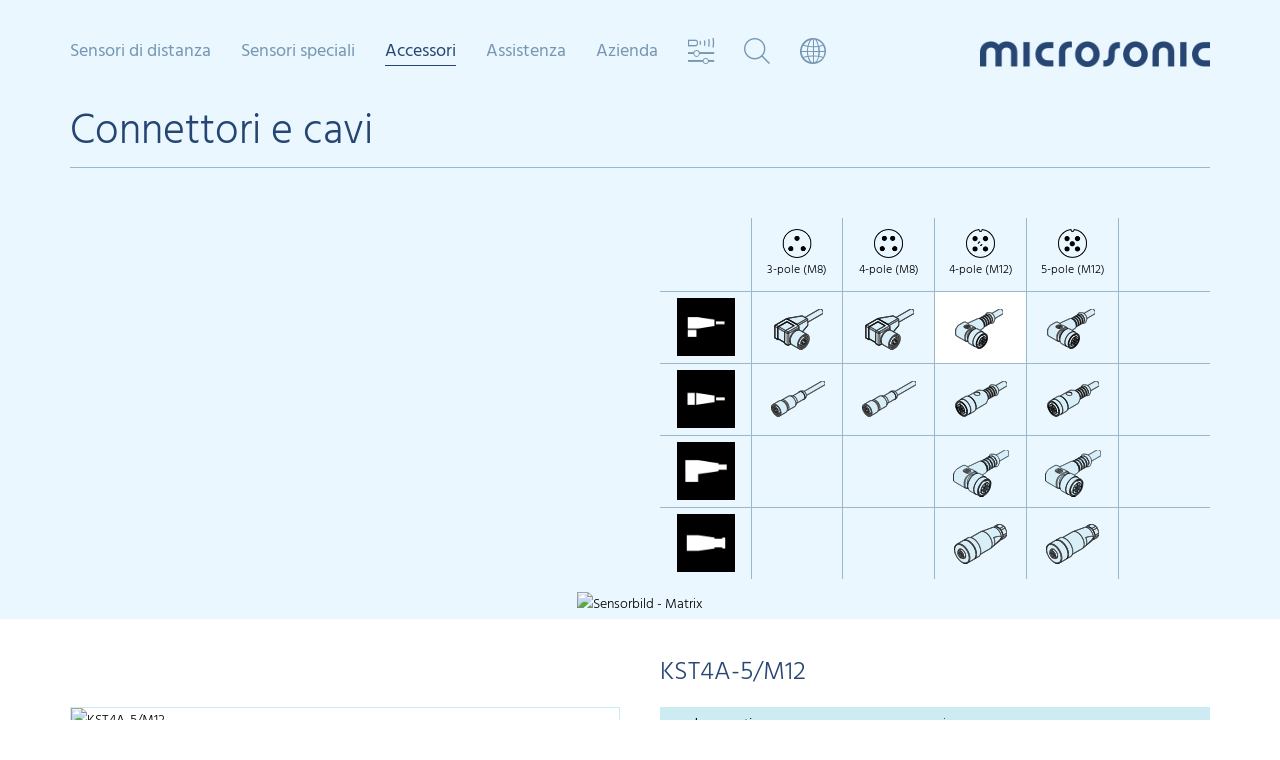

--- FILE ---
content_type: text/html; charset=utf-8
request_url: https://www.microsonic.de/it/accessori/cavos/cavos/cavos/kst4a-5m12.htm
body_size: 16331
content:
<!DOCTYPE html>
<html lang="it">
	<head>
               <!-- <script type="application/javascript" src="https://app.usercentrics.eu/latest/main.js" id="nM2J-Gfhg" ></script>   asdasdasd -->
    <!-- <script id="usercentrics-cmp" src="https://app.usercentrics.eu/browser-ui/latest/loader.js" data-settings-id="nM2J-Gfhg" async></script> -->
	<script id="usercentrics-cmp" src="https://app.usercentrics.eu/browser-ui/latest/loader.js" data-settings-id="nM2J-Gfhg" data-tcf-enabled async></script>
    <script type="application/javascript" src="https://privacy-proxy.usercentrics.eu/latest/uc-block.bundle.js"></script>
	<script>
        uc.deactivateBlocking([
            'BJ59EidsWQ',
            '87JYasXPF', // Google Analytics 4 is not blocked
            'S1kgcNo_j-m',
			'S1_9Vsuj-Q'
        ]);
    </script>
		<meta charset="utf-8" />
		<meta http-equiv="X-UA-Compatible" content="IE=edge" />
		<meta http-equiv="Content-Language" content="it">
		<meta name="viewport" content="width=device-width, initial-scale=1.0, maximum-scale=1, user-scalable=no, user-scalable=0" />
		<meta name="description" content="" />

        <title>Cavos / KST4A-5/M12 / microsonic - sensor ultras&#243;nico</title>

        <script type="text/javascript" src="/skins/_111327/1001001001/js/jquery-1.11.1.min.js"></script>
        
		<!-- Owl-Carousel -->
		<link rel="stylesheet" href="/skins/_111327/1001001001/plugins/owlcarousel/dist/assets/owl.carousel.min.css" />
        <!-- Stylesheets -->
		<link rel="stylesheet" href="/skins/_111327/1001001001/css/bootstrap.css" />
		<link rel="stylesheet" href="/skins/_111327/1001001001/css/custom-007.css" />
		<!-- Font Awesome -->
		<link rel="stylesheet" href="/skins/_111327/1001001001/plugins/font-awesome-4.2.0/css/font-awesome.min.css" />
		<!-- IcoMoon microsonicsymbols -->
		<link rel="stylesheet" href="/skins/_111327/1001001001/plugins/microsonicsymbols/style.css" />
		<!-- Flexslider -->
		<link rel="stylesheet" href="/skins/_111327/1001001001/plugins/flexslider/flexslider.css" type="text/css">

	<link rel="alternate" href="https://www.microsonic.de/de/zubehoer/kabel/kabel/kabel/kst4a-5m12.htm" hreflang="de" />
	<link rel="alternate" href="https://www.microsonic.de/en/accessories/cables/cables/cables/kst4a-5m12.htm" hreflang="en" />
	<link rel="alternate" href="https://www.microsonic.de/fr/accessoires/cables/cables/cables/kst4a-5m12.htm" hreflang="fr" />
	<link rel="alternate" href="https://www.microsonic.de/es/accesorios/cables/cables/cables/kst4a-5m12.htm" hreflang="es" />
	<link rel="alternate" href="https://www.microsonic.de/it/accessori/cavos/cavos/cavos/kst4a-5m12.htm" hreflang="it" />
	<link rel="alternate" href="https://www.microsonic.de/nl/toebehoren/kabels/kabels/kabel/kst4a-5m12.htm" hreflang="nl" />
	<link rel="alternate" href="https://www.microsonic.de/ru/accessories/cables/cables/cables/kst4a-5m12.htm" hreflang="ru" />
	<link rel="alternate" href="https://www.microsonic.de/cn/accessories/cables/cables/cables/kst4a-5m12.htm" hreflang="zh" />
	<link rel="alternate" href="https://www.microsonic.de/jp/accessories/cables/cables/cables/kst4a-5m12.htm" hreflang="ja" />
	<link rel="alternate" href="https://www.microsonic.de/kr/accessories/cables/cables/cables/kst4a-5m12.htm" hreflang="ko" />
        
		<!-- HTML5 Shim and Respond.js IE8 sport of HTML5 elements and media queries -->
		<!-- WARNING: Respond.js doesn't work if you view the page via file:// -->
		<!--[if lt IE 9]>
        <script src="https://oss.maxcdn.com/libs/html5shiv/3.7.0/html5shiv.js"></script>
        <script src="https://oss.maxcdn.com/libs/respond.js/1.4.2/respond.min.js"></script>
        <![endif]-->

        <script type="text/javascript">
//<![CDATA[

var IstrListboxTargetPopupstyle = new Array(2);
IstrListboxTargetPopupstyle[200] = "_modal";
IstrListboxTargetPopupstyle[201] = "_modalstatic";
FixID_suche = "169960";
FixID_sensorvergleich = "169989";
FixID_sensorsuche = "169881";
FixID_sensorauswahl = "171590";
var eParams = { G: 111327, A: 1, ID: 169736, L:1040, LN:"it", S: "", R:-1, Z:"", Z2:"", Z3:-1, Z4:-1}
//]]>
</script>



		

		<!-- Fast Fonts -->
		<script>
			if(eParams.ID != 169989) {
				//document.write('<script type="text/javascript" src="//fast.fonts.net/jsapi/88ed457b-8c18-40b5-aec4-64c14b281f3f.js"></scr'+'ipt>');
			}
		</script>
               <!-- usercentrics -->
<link rel="stylesheet" href="/skins/_111327/1001001001/usercentrics/ConsentOverlay.css" type="text/css" media="screen" />
<script type="text/javascript" src="/skins/_111327/1001001001/usercentrics/ConsentOverlay.js"></script>
    </head>
    <body>


        <!-- multimodule_1368.folgeseite.tpl -->
 	<header class="header header-matrix">
		<!-- START mainnav -->
		<div class="mainnav clearfix hidden-xs hidden-sm">
			<ul class="nav nolist">

                <!-- Sensoren Nav Start -->

				
                    
                        
                           <li class="level_1">
					            <a class="level_1">Sensori di distanza</a>
                                
                                <div class="level_2">
					                <div class="container">
					                	<a href="#" class="closebtn"><i class="icon-close"></i></a>
							            <ul class="level_2_list nolist">
                                        
                            
                                <li><span><a href="javascript:;" onclick="activateMenu(this);return false;">cilindrico</a></span>
                                    
									<ul class="level_3_list nolist">
                                        
                                
                                    <li><a href="" onclick="return false;">mic+</a>
                                        <div class="level_3_content" data-image="/de/Medien/Medien/Relaunch-2015/Megamenue/Familien/mega_micplus.jpg">
									        <div>
												<h2>mic+ sensori ultrasonici</h2>
                                                <h3>I sensori mic+ sono disponibili in quattro varianti con cinque raggi d'azione diversi.</h3>
                                                <span class="variants clearfix">
<ul class="output nolist">
    <li class="headline">Uscite:</li>
    <li><img src="/de/Medien/Medien/Relaunch-2015/Megamenue/Ausgaenge/ausgang_1schalt.png" style="border-width: 0px; border-style: solid;" alt="" /></li>
    <li><img src="/de/Medien/Medien/Relaunch-2015/Megamenue/Ausgaenge/ausgang_2schalt.png" style="border-width: 0px; border-style: solid;" alt="" /></li>
    <li><img src="/de/Medien/Medien/Relaunch-2015/Megamenue/Ausgaenge/ausgang_1analog.png" style="border-width: 0px; border-style: solid;" alt="" /></li>
    <li><img src="/de/Medien/Medien/Relaunch-2015/Megamenue/Ausgaenge/ausgang_1analog1schalt.png" style="border-width: 0px; border-style: solid;" alt="" /></li>
    <li><img src="/de/Medien/Medien/Relaunch-2015/Megamenue/Ausgaenge/iolink.png" style="border-width: 0px; border-style: solid;" alt="" /></li>
    <li class="space"></li>
    <li class="headline">Custodia filettata:</li>
    <li><img src="/de/Medien/Medien/Relaunch-2015/Megamenue/Gewindehuelsen/housing_m30.png?mw=96&amp;mh=96" style="border-width: 0px; border-style: solid;" alt="" /></li>
</ul>
<ul class="cone nolist">
    <li class="headline">Raggi d'azione:</li>
    <li><img src="/de/Medien/Medien/Relaunch-2015/Megamenue/Tastweiten/schallkeule_025.png" style="border-width: 0px; border-style: solid;" alt="" /><span>0,25 m</span>
    </li>
    <li><img src="/de/Medien/Medien/Relaunch-2015/Megamenue/Tastweiten/schallkeule_035.png" style="border-width: 0px; border-style: solid;" alt="" /><span>0,35 m</span>
    </li>
    <li><img src="/de/Medien/Medien/Relaunch-2015/Megamenue/Tastweiten/schallkeule_130.png" style="border-width: 0px; border-style: solid;" alt="" /><span>1,3 m</span>
    </li>
    <li><img src="/de/Medien/Medien/Relaunch-2015/Megamenue/Tastweiten/schallkeule_340.png" style="border-width: 0px; border-style: solid;" alt="" /><span>3,4 m</span>
    </li>
    <li><img src="/de/Medien/Medien/Relaunch-2015/Megamenue/Tastweiten/schallkeule_600.png" style="border-width: 0px; border-style: solid;" alt="" /><span>6,0 m</span>
    </li>
</ul>
</span>
<div class="buttons">
<a class="btn btn-default btn-arrowright" href="/it/sensori-di-distanza/cilindrico/micplus.htm" target="_self"  title="Link: Approfondimenti">Approfondimenti</a>
</div>
											</div>
										</div>
                                    </li>
                                
                                

                            
                                
                                    <li><a href="" onclick="return false;">mic</a>
                                        <div class="level_3_content" data-image="/de/Medien/Medien/Relaunch-2015/Megamenue/Familien/mega_mic.jpg">
									        <div>
												<h2>mic sensori ultrasonici</h2>
                                                <h3>Questi sensori mic completamente in metallo sono disponi-bili in due configurazioni con cinque diverse distanze operative Caratteristiche.</h3>
                                                <span class="variants clearfix">
<ul class="output nolist">
    <li class="headline">Uscite:</li>
    <li><img src="/de/Medien/Medien/Relaunch-2015/Megamenue/Ausgaenge/ausgang_1schalt.png" style="border-width: 0px; border-style: solid;" alt="" /></li>
    <li><img src="/de/Medien/Medien/Relaunch-2015/Megamenue/Ausgaenge/ausgang_1analog.png" style="border-width: 0px; border-style: solid;" alt="" /></li>
    <li class="space"></li>
    <li class="headline">Custodia filettata:</li>
    <li><img src="/de/Medien/Medien/Relaunch-2015/Megamenue/Gewindehuelsen/housing_m30.png?mw=96&amp;mh=96" style="border-width: 0px; border-style: solid;" alt="" /></li>
</ul>
<ul class="cone nolist">
    <li class="headline">Raggi d'azione:</li>
    <li><img src="/de/Medien/Medien/Relaunch-2015/Megamenue/Tastweiten/schallkeule_025.png" style="border-width: 0px; border-style: solid;" alt="" /><span>0,25 m</span>
    </li>
    <li><img src="/de/Medien/Medien/Relaunch-2015/Megamenue/Tastweiten/schallkeule_035.png" style="border-width: 0px; border-style: solid;" alt="" /><span>0,35 m</span>
    </li>
    <li><img src="/de/Medien/Medien/Relaunch-2015/Megamenue/Tastweiten/schallkeule_130.png" style="border-width: 0px; border-style: solid;" alt="" /><span>1,3 m</span>
    </li>
    <li><img src="/de/Medien/Medien/Relaunch-2015/Megamenue/Tastweiten/schallkeule_340.png" style="border-width: 0px; border-style: solid;" alt="" /><span>3,4 m</span>
    </li>
    <li><img src="/de/Medien/Medien/Relaunch-2015/Megamenue/Tastweiten/schallkeule_600.png" style="border-width: 0px; border-style: solid;" alt="" /><span>6,0 m</span>
    </li>
</ul>
</span>
<div class="buttons">
<a class="btn btn-default btn-arrowright" href="/it/sensori-di-distanza/cilindrico/mic.htm" target="_self"  title="Link: Approfondimenti">Approfondimenti</a>
</div>
											</div>
										</div>
                                    </li>
                                
                                

                            
                                
                                    <li><a href="" onclick="return false;">wms</a>
                                        <div class="level_3_content" data-image="/de/Medien/Medien/Relaunch-2015/Megamenue/Familien/mega_mic.jpg">
									        <div>
												<h2>wms sensori ultrasonici</h2>
                                                <h3>wms sensors are ideal for customer-driven signal evaluation.</h3>
                                                <span class="variants clearfix">
<ul class="output nolist">
    <li class="headline">Uscite:</li>
    <li><img src="/de/Medien/Medien/Relaunch-2015/Megamenue/Ausgaenge/ausgang_1trigger1echo.png" style="border-width: 0px; border-style: solid;" alt="" /></li>
    <li class="space"></li>
    <li class="headline">Custodia filettata:</li>
    <li><img src="/de/Medien/Medien/Relaunch-2015/Megamenue/Gewindehuelsen/housing_m30.png?mw=96&amp;mh=96" style="border-width: 0px; border-style: solid;" alt="" /></li>
</ul>
<ul class="cone nolist">
    <li class="headline">Raggi d'azione:</li>
    <li><img src="/de/Medien/Medien/Relaunch-2015/Megamenue/Tastweiten/schallkeule_025.png" style="border-width: 0px; border-style: solid;" alt="" /><span>0,25 m</span>
    </li>
    <li><img src="/de/Medien/Medien/Relaunch-2015/Megamenue/Tastweiten/schallkeule_035.png" style="border-width: 0px; border-style: solid;" alt="" /><span>0,35 m</span>
    </li>
    <li><img src="/de/Medien/Medien/Relaunch-2015/Megamenue/Tastweiten/schallkeule_130.png" style="border-width: 0px; border-style: solid;" alt="" /><span>1,3 m</span>
    </li>
    <li><img src="/de/Medien/Medien/Relaunch-2015/Megamenue/Tastweiten/schallkeule_340.png" style="border-width: 0px; border-style: solid;" alt="" /><span>3,4 m</span>
    </li>
    <li><img src="/de/Medien/Medien/Relaunch-2015/Megamenue/Tastweiten/schallkeule_600.png" style="border-width: 0px; border-style: solid;" alt="" /><span>6,0 m</span>
    </li>
</ul>
</span>
<div class="buttons">
<a class="btn btn-default btn-arrowright" href="/it/sensori-di-distanza/cilindrico/wms.htm" target="_self"  title="Link: Approfondimenti">Approfondimenti</a>  </div>
											</div>
										</div>
                                    </li>
                                
                                

                            
                                
                                    <li><a href="" onclick="return false;">lpc+</a>
                                        <div class="level_3_content" data-image="/de/Medien/Medien/Relaunch-2015/Megamenue/Familien/mega_lpcplus.jpg">
									        <div>
												<h2>lpc+ sensori ultrasonici</h2>
                                                <h3>Con custodia M18: 2 modalità di uscita con interfaccia IO-Link e lo Smart Sensor Profile.</h3>
                                                <span class="variants clearfix">
<ul class="output nolist">
    <li class="headline">Uscite:</li>
    <li><img src="/de/Medien/Medien/Relaunch-2015/Megamenue/Ausgaenge/ausgang_1schalt.png" style="border-width: 0px; border-style: solid;" alt="" /></li>
    <li><img src="/de/Medien/Medien/Relaunch-2015/Megamenue/Ausgaenge/ausgang_1analog.png" style="border-width: 0px; border-style: solid;" alt="" /></li>
    <li><img src="/de/Medien/Medien/Relaunch-2015/Megamenue/Ausgaenge/iolink.png" style="border-width: 0px; border-style: solid;" alt="" /></li>
    <li class="space"></li>
    <li class="headline">Custodia filettata:</li>
    <li><img src="/de/Medien/Medien/Relaunch-2015/Megamenue/Gewindehuelsen/housing_m18.png?mw=96&amp;mh=96" style="border-width: 0px; border-style: solid;" alt="" /></li>
</ul>
<ul class="cone nolist">
    <li class="headline">Raggi d'azione:</li>
    <li><img src="/de/Medien/Medien/Relaunch-2015/Megamenue/Tastweiten/schallkeule_015.png" style="border-width: 0px; border-style: solid;" alt="" /><span>0,15 m</span>
    </li>
    <li><img src="/de/Medien/Medien/Relaunch-2015/Megamenue/Tastweiten/schallkeule_025.png" style="border-width: 0px; border-style: solid;" alt="" /><span>0,25 m</span>
    </li>
    <li><img src="/de/Medien/Medien/Relaunch-2015/Megamenue/Tastweiten/schallkeule_035.png" style="border-width: 0px; border-style: solid;" alt="" /><span>0,35 m</span>
    </li>
    <li><img src="/de/Medien/Medien/Relaunch-2015/Megamenue/Tastweiten/schallkeule_100.png" style="border-width: 0px; border-style: solid;" alt="" /><span>1,0 m</span>
    </li>
</ul>
</span>
<div class="buttons">
<a class="btn btn-default btn-arrowright" href="/it/sensori-di-distanza/cilindrico/lpcplus.htm" target="_self"  title="Link: Approfondimenti">Approfondimenti</a>
</div>
											</div>
										</div>
                                    </li>
                                
                                

                            
                                
                                    <li><a href="" onclick="return false;">nero</a>
                                        <div class="level_3_content" data-image="/de/Medien/Medien/Relaunch-2015/Megamenue/Familien/mega_nero.jpg">
									        <div>
												<h2>nero sensori ultrasonici</h2>
                                                <h3>Sensore ultrasonico M18: 4 raggi d‘azione, 2 varianti di custodia, 2 modalità.</h3>
                                                <span class="variants clearfix">
<ul class="output nolist">
    <li class="headline">Uscite:</li>
    <li><img src="/de/Medien/Medien/Relaunch-2015/Megamenue/Ausgaenge/ausgang_1schalt.png" style="border-width: 0px; border-style: solid;" alt="" /></li>
    <li><img src="/de/Medien/Medien/Relaunch-2015/Megamenue/Ausgaenge/ausgang_1analog.png" style="border-width: 0px; border-style: solid;" alt="" /></li>
    <li class="space"></li>
    <li class="headline">Custodia filettata:</li>
    <li><img src="/de/Medien/Medien/Relaunch-2015/Megamenue/Gewindehuelsen/housing_m18.png?mw=96&amp;mh=96" style="border-width: 0px; border-style: solid;" alt="" /></li>
</ul>
<ul class="cone nolist">
    <li class="headline">Raggi d'azione:</li>
    <li><img src="/de/Medien/Medien/Relaunch-2015/Megamenue/Tastweiten/schallkeule_015.png" style="border-width: 0px; border-style: solid;" alt="" /><span>0,15 m</span>
    </li>
    <li><img src="/de/Medien/Medien/Relaunch-2015/Megamenue/Tastweiten/schallkeule_025.png" style="border-width: 0px; border-style: solid;" alt="" /><span>0,25 m</span>
    </li>
    <li><img src="/de/Medien/Medien/Relaunch-2015/Megamenue/Tastweiten/schallkeule_035.png" style="border-width: 0px; border-style: solid;" alt="" /><span>0,35 m</span>
    </li>
    <li><img src="/de/Medien/Medien/Relaunch-2015/Megamenue/Tastweiten/schallkeule_130.png" style="border-width: 0px; border-style: solid;" alt="" /><span>1,0 m</span>
    </li>
</ul>
</span>
<div class="buttons">
<a class="btn btn-default btn-arrowright" href="/it/sensori-di-distanza/cilindrico/nero.htm" target="_self"  title="Link: Approfondimenti">Approfondimenti</a>
</div>
											</div>
										</div>
                                    </li>
                                
                                

                            
                                
                                    <li><a href="" onclick="return false;">pico+</a>
                                        <div class="level_3_content" data-image="/de/Medien/Medien/Relaunch-2015/Megamenue/Familien/mega_picoplus.jpg">
									        <div>
												<h2>pico+ sensori ultrasonici</h2>
                                                <h3>Il nuovo sensore ultrasonico M18: 4 raggi d‘azione, 3 modalità, 2 varianti di custodia, 1 interfaccia IO-Link.</h3>
                                                <span class="variants clearfix">
<ul class="output nolist">
    <li class="headline">Uscite:</li>
    <li><img src="/de/Medien/Medien/Relaunch-2015/Megamenue/Ausgaenge/ausgang_1schalt.png" style="border-width: 0px; border-style: solid;" alt="" /></li>
    <li><img src="/de/Medien/Medien/Relaunch-2015/Megamenue/Ausgaenge/ausgang_1analog.png" style="border-width: 0px; border-style: solid;" alt="" /></li>
    <li><img src="/de/Medien/Medien/Relaunch-2015/Megamenue/Ausgaenge/iolink.png" style="border-width: 0px; border-style: solid;" alt="" /></li>
    <li class="space"></li>
    <li class="headline">Custodia filettata:</li>
    <li><img src="/de/Medien/Medien/Relaunch-2015/Megamenue/Gewindehuelsen/housing_m18.png?mw=96&amp;mh=96" style="border-width: 0px; border-style: solid;" alt="" /></li>
</ul>
<ul class="cone nolist">
    <li class="headline">Raggi d'azione:</li>
    <li><img src="/de/Medien/Medien/Relaunch-2015/Megamenue/Tastweiten/schallkeule_015.png" style="border-width: 0px; border-style: solid;" alt="" /><span>0,15 m</span>
    </li>
    <li><img src="/de/Medien/Medien/Relaunch-2015/Megamenue/Tastweiten/schallkeule_025.png" style="border-width: 0px; border-style: solid;" alt="" /><span>0,25 m</span>
    </li>
    <li><img src="/de/Medien/Medien/Relaunch-2015/Megamenue/Tastweiten/schallkeule_035.png" style="border-width: 0px; border-style: solid;" alt="" /><span>0,35 m</span>
    </li>
    <li><img src="/de/Medien/Medien/Relaunch-2015/Megamenue/Tastweiten/schallkeule_100.png" style="border-width: 0px; border-style: solid;" alt="" /><span>1,0 m</span>
    </li>
</ul>
</span>
<div class="buttons">
<a class="btn btn-default btn-arrowright" href="/it/sensori-di-distanza/cilindrico/picoplus.htm" target="_self"  title="Link: Approfondimenti">Approfondimenti</a>
</div>
											</div>
										</div>
                                    </li>
                                
                                

                            
                                
                                    <li><a href="" onclick="return false;">nano</a>
                                        <div class="level_3_content" data-image="/de/Medien/Medien/Relaunch-2015/Megamenue/Familien/mega_nano.jpg">
									        <div>
												<h2>nano sensori ultrasonici</h2>
                                                <h3>nano - cosa c'è in un nome? Con soli 55 mm di lunghezza, nano è il più piccolo sensore ultrasonico M12 sul mercato.</h3>
                                                <span class="variants clearfix">
<ul class="output nolist">
    <li class="headline">Uscite:</li>
    <li><img src="/de/Medien/Medien/Relaunch-2015/Megamenue/Ausgaenge/ausgang_1schalt.png" style="border-width: 0px; border-style: solid;" alt="" /></li>
    <li><img src="/de/Medien/Medien/Relaunch-2015/Megamenue/Ausgaenge/ausgang_1analog.png" style="border-width: 0px; border-style: solid;" alt="" /></li>
    <li><img src="/de/Medien/Medien/Relaunch-2015/Megamenue/Ausgaenge/iolink.png" style="border-width: 0px; border-style: solid;" alt="" /></li>
    <li class="space"></li>
    <li class="headline">Custodia filettata:</li>
    <li><img src="/de/Medien/Medien/Relaunch-2015/Megamenue/Gewindehuelsen/housing_m12.png?mw=96&amp;mh=96" style="border-width: 0px; border-style: solid;" alt="" /></li>
</ul>
<ul class="cone nolist">
    <li class="headline">Raggi d'azione:</li>
    <li><img src="/de/Medien/Medien/Relaunch-2015/Megamenue/Tastweiten/schallkeule_015.png" style="border-width: 0px; border-style: solid;" alt="" /><span>0,15 m</span>
    </li>
    <li><img src="/de/Medien/Medien/Relaunch-2015/Megamenue/Tastweiten/schallkeule_024.png" style="border-width: 0px; border-style: solid;" alt="" /><span>0,24 m</span>
    </li>
</ul>
</span>
<div class="buttons">
<a class="btn btn-default btn-arrowright" href="/it/sensori-di-distanza/cilindrico/nano.htm" target="_self"  title="Link: Approfondimenti">Approfondimenti</a>
</div>
											</div>
										</div>
                                    </li>
                                
                                

                            
									</ul>
                                    
								</li>
							 
                            

                             
                        
                            
                                <li><span><a href="javascript:;" onclick="activateMenu(this);return false;">a parallelepipedo</a></span>
                                    
									<ul class="level_3_list nolist">
                                        
                                
                                    <li><a href="" onclick="return false;">cube</a>
                                        <div class="level_3_content" data-image="/de/Medien/Medien/Relaunch-2015/Megamenue/Familien/mega_cube.jpg">
									        <div>
												<h2>cube sensori ultrasonici</h2>
                                                <h3>Sensori cube con testina ruotabile e uscita analogica/di commutazione + IO-Link.</h3>
                                                <span class="variants clearfix">
<ul class="output nolist">
    <li class="headline">Uscite:</li>
    <li><img src="/de/Medien/Medien/Relaunch-2015/Megamenue/Ausgaenge/ausgang_1schalt.png" style="border-width: 0px; border-style: solid;" alt="" /></li>
    <li><img src="/de/Medien/Medien/Relaunch-2015/Megamenue/Ausgaenge/ausgang_2_schalt_analog.gif" style="border-width: 0px; border-style: solid;" alt="" /></li>
    <li><img src="/de/Medien/Medien/Relaunch-2015/Megamenue/Ausgaenge/iolink.png" style="border-width: 0px; border-style: solid;" alt="" /></li>
</ul>
<ul class="cone nolist">
    <li class="headline">Raggi d'azione:</li>
    <li><img src="/de/Medien/Medien/Relaunch-2015/Megamenue/Tastweiten/schallkeule_035.png" style="border-width: 0px; border-style: solid;" alt="" /><span>0,35 m</span>
    </li>
    <li><img src="/de/Medien/Medien/Relaunch-2015/Megamenue/Tastweiten/schallkeule_130.png" style="border-width: 0px; border-style: solid;" alt="" /><span>1,3 m</span>
    </li>
    <li><img src="/de/Medien/Medien/Relaunch-2015/Megamenue/Tastweiten/schallkeule_340.png" style="border-width: 0px; border-style: solid;" alt="" /><span>3,4 m</span>
    </li>
</ul>
</span>
<div class="buttons">
<a class="btn btn-default btn-arrowright" href="/it/sensori-di-distanza/parallelepipedo/cube.htm" target="_self"  title="Link: Approfondimenti">Approfondimenti</a> </div>
											</div>
										</div>
                                    </li>
                                
                                

                            
                                
                                    <li><a href="" onclick="return false;">lcs+</a>
                                        <div class="level_3_content" data-image="/de/Medien/Medien/Relaunch-2015/Megamenue/Familien/mega_lcsplus.jpg">
									        <div>
												<h2>lcs+ sensori ultrasonici</h2>
                                                <h3>I nuovi sensori ultrasonici lcs+ hanno una custodia molto compatta a forma quadrata - con uscita analogica o a commutazione + IO-Link. </h3>
                                                <span class="variants clearfix">
<ul class="output nolist">
    <li class="headline">Uscite:</li>
    <li><img src="/de/Medien/Medien/Relaunch-2015/Megamenue/Ausgaenge/ausgang_1schalt.png" style="border-width: 0px; border-style: solid;" alt="" /></li>
    <li><img src="/de/Medien/Medien/Relaunch-2015/Megamenue/Ausgaenge/ausgang_2schalt.png" style="border-width: 0px; border-style: solid;" alt="" /></li>
    <li><img src="/de/Medien/Medien/Relaunch-2015/Megamenue/Ausgaenge/ausgang_1analog.png" style="border-width: 0px; border-style: solid;" alt="" /></li>
    <li><img src="/de/Medien/Medien/Relaunch-2015/Megamenue/Ausgaenge/iolink.png" style="border-width: 0px; border-style: solid;" alt="" /></li>
</ul>
<ul class="cone nolist">
    <li class="headline">Raggi d'azione:</li>
    <li><img src="/de/Medien/Medien/Relaunch-2015/Megamenue/Tastweiten/schallkeule_340.png" style="border-width: 0px; border-style: solid;" alt="" /><span>3,4 m</span>
    </li>
    <li><img src="/de/Medien/Medien/Relaunch-2015/Megamenue/Tastweiten/schallkeule_600.png" style="border-width: 0px; border-style: solid;" alt="" /><span>6,0 m</span>
    </li>
</ul>
</span>
<div class="buttons">
<a class="btn btn-default btn-arrowright" href="/it/sensori-di-distanza/parallelepipedo/lcsplus.htm" target="_self"  title="Link: Approfondimenti">Approfondimenti</a>
</div>
											</div>
										</div>
                                    </li>
                                
                                

                            
                                
                                    <li><a href="" onclick="return false;">lcs</a>
                                        <div class="level_3_content" data-image="/de/Medien/Medien/Relaunch-2015/Megamenue/Familien/mega_lcs.jpg">
									        <div>
												<h2>lcs sensori ultrasonici</h2>
                                                <h3>I sensori ultrasonici della serie lcs sono disponili in tre varianti con tre diversi raggi d’azione nominali.</h3>
                                                <span class="variants clearfix">
<ul class="output nolist">
    <li class="headline">Uscite:</li>
    <li><img src="/de/Medien/Medien/Relaunch-2015/Megamenue/Ausgaenge/ausgang_2schalt.png" style="border-width: 0px; border-style: solid;" alt="" /></li>
    <li><img src="/de/Medien/Medien/Relaunch-2015/Megamenue/Ausgaenge/ausgang_1analog.png" style="border-width: 0px; border-style: solid;" alt="" /></li>
    <li><img src="/de/Medien/Medien/Relaunch-2015/Megamenue/Ausgaenge/ausgang_3schalt.png" style="border-width: 0px; border-style: solid;" alt="" /></li>
</ul>
<ul class="cone nolist">
    <li class="headline">Raggi d'azione:</li>
    <li><img src="/de/Medien/Medien/Relaunch-2015/Megamenue/Tastweiten/schallkeule_025.png" style="border-width: 0px; border-style: solid;" alt="" /><span>0,25 m</span></li>
    <li><img src="/de/Medien/Medien/Relaunch-2015/Megamenue/Tastweiten/schallkeule_035.png" style="border-width: 0px; border-style: solid;" alt="" /><span>0,35 m</span></li>
    <li><img src="/de/Medien/Medien/Relaunch-2015/Megamenue/Tastweiten/schallkeule_130.png" style="border-width: 0px; border-style: solid;" alt="" /><span>1,3 m</span>
    </li>
</ul>
</span>
<div class="buttons">
<a class="btn btn-default btn-arrowright" href="/it/sensori-di-distanza/parallelepipedo/lcs.htm" target="_self"  title="Link: Approfondimenti">Approfondimenti</a>
</div>
											</div>
										</div>
                                    </li>
                                
                                

                            
                                
                                    <li><a href="" onclick="return false;">sks</a>
                                        <div class="level_3_content" data-image="/de/Medien/Medien/Relaunch-2015/Megamenue/Familien/mega_sks.jpg">
									        <div>
												<h2>sks sensori ultrasonici</h2>
                                                <h3>Il nostro modello “più piccolo”: il sensore sks nella custodia cubica.</h3>
                                                <span class="variants clearfix">
<ul class="output nolist">
    <li class="headline">Uscite:</li>
    <li><img src="/de/Medien/Medien/Relaunch-2015/Megamenue/Ausgaenge/ausgang_1schalt.png" style="border-width: 0px; border-style: solid;" alt="" /></li>
    <li><img src="/de/Medien/Medien/Relaunch-2015/Megamenue/Ausgaenge/ausgang_1analog.png" style="border-width: 0px; border-style: solid;" alt="" /></li>
    <li><img src="/de/Medien/Medien/Relaunch-2015/Megamenue/Ausgaenge/iolink.png" style="border-width: 0px; border-style: solid;" alt="" /></li>
</ul>
<ul class="cone nolist">
    <li class="headline">Raggi d'azione:</li>
    <li><img src="/de/Medien/Medien/Relaunch-2015/Megamenue/Tastweiten/schallkeule_015.png" style="border-width: 0px; border-style: solid;" alt="" /><span>0,15 m</span></li>
</ul>
</span>
<div class="buttons">
<a class="btn btn-default btn-arrowright" href="/it/sensori-di-distanza/parallelepipedo/sks.htm" target="_self"  title="Link: Approfondimenti">Approfondimenti</a>
</div>
											</div>
										</div>
                                    </li>
                                
                                

                            
                                
                                    <li><a href="" onclick="return false;">ucs</a>
                                        <div class="level_3_content" data-image="/de/Medien/Medien/Relaunch-2015/Megamenue/Familien/mega_ucs.jpg">
									        <div>
												<h2>ucs sensori ultrasonici</h2>
                                                <h3>I sensori ucs nella loro robusta custodia di metallo sono meccanicamente compatibili con sensori ottici.</h3>
                                                <span class="variants clearfix">
<ul class="output nolist">
    <li class="headline">Uscite:</li>
    <li><img src="/de/Medien/Medien/Relaunch-2015/Megamenue/Ausgaenge/ausgang_2schalt.png" style="border-width: 0px; border-style: solid;" alt="" /></li>
    <li><img src="/de/Medien/Medien/Relaunch-2015/Megamenue/Ausgaenge/iolink.png" style="border-width: 0px; border-style: solid;" alt="" /></li>
</ul>
<ul class="cone nolist">
    <li class="headline">Raggi d'azione:</li>
    <li><img src="/de/Medien/Medien/Relaunch-2015/Megamenue/Tastweiten/schallkeule_015.png" style="border-width: 0px; border-style: solid;" alt="" /><span>0,15 m</span></li>
    <li><img src="/de/Medien/Medien/Relaunch-2015/Megamenue/Tastweiten/schallkeule_024.png" style="border-width: 0px; border-style: solid;" alt="" /><span>0,24 m</span></li>
</ul>
</span>
<div class="buttons">
<a class="btn btn-default btn-arrowright" href="/it/sensori-di-distanza/parallelepipedo/ucs.htm" target="_self"  title="Link: Approfondimenti">Approfondimenti</a>
</div>
											</div>
										</div>
                                    </li>
                                
                                

                            
                                
                                    <li><a href="" onclick="return false;">zws</a>
                                        <div class="level_3_content" data-image="/de/Medien/Medien/Relaunch-2015/Megamenue/Familien/mega_zws.jpg">
									        <div>
												<h2>zws sensori ultrasonici</h2>
                                                <h3>I sensori zws sono fra i più piccoli sensori ultrasonici disponibili sul mercato, in custodia cubica con tasto Teach-in.</h3>
                                                <span class="variants clearfix">
<ul class="output nolist">
    <li class="headline">Uscite:</li>
    <li><img src="/de/Medien/Medien/Relaunch-2015/Megamenue/Ausgaenge/ausgang_1schalt.png" style="border-width: 0px; border-style: solid;" alt="" /></li>
    <li><img src="/de/Medien/Medien/Relaunch-2015/Megamenue/Ausgaenge/ausgang_1analog.png" style="border-width: 0px; border-style: solid;" alt="" /></li>
</ul>
<ul class="cone nolist">
    <li class="headline">Raggi d'azione:</li>
    <li><img src="/de/Medien/Medien/Relaunch-2015/Megamenue/Tastweiten/schallkeule_007.png" style="border-width: 0px; border-style: solid;" alt="" /><span>0,07 m</span></li>
    <li><img src="/de/Medien/Medien/Relaunch-2015/Megamenue/Tastweiten/schallkeule_015.png" style="border-width: 0px; border-style: solid;" alt="" /><span>0,15 m</span></li>
    <li><img src="/de/Medien/Medien/Relaunch-2015/Megamenue/Tastweiten/schallkeule_024.png" style="border-width: 0px; border-style: solid;" alt="" /><span>0,24 m</span></li>
    <li><img src="/de/Medien/Medien/Relaunch-2015/Megamenue/Tastweiten/schallkeule_025.png" style="border-width: 0px; border-style: solid;" alt="" /><span>0,25 m</span></li>
    <li><img src="/de/Medien/Medien/Relaunch-2015/Megamenue/Tastweiten/schallkeule_035.png" style="border-width: 0px; border-style: solid;" alt="" /><span>0,35 m</span></li>
    <li><img src="/de/Medien/Medien/Relaunch-2015/Megamenue/Tastweiten/schallkeule_070.png" style="border-width: 0px; border-style: solid;" alt="" /><span>0,7 m</span></li>
</ul>
</span>
<div class="buttons">
<a class="btn btn-default btn-arrowright" href="/it/sensori-di-distanza/parallelepipedo/zws.htm" target="_self"  title="Link: Approfondimenti">Approfondimenti</a>
</div>
											</div>
										</div>
                                    </li>
                                
                                

                            
									</ul>
                                    
								</li>
							 
                            

                             
                        
                            
                                <li><span><a href="javascript:;" onclick="activateMenu(this);return false;">resistente</a></span>
                                    
									<ul class="level_3_list nolist">
                                        
                                
                                    <li><a href="" onclick="return false;">pico+TF</a>
                                        <div class="level_3_content" data-image="/de/Medien/Medien/Relaunch-2015/Megamenue/Familien/mega_picoplustf.jpg">
									        <div>
												<h2>pico+TF sensori di livello ad ultrasuoni</h2>
                                                <h3>Il sensore ad ultrasuoni pico+TF rileva continuamente il livello di liquidi e granulati.</h3>
                                                <span class="variants clearfix">
<ul class="output nolist">
    <li class="headline">Uscite:</li>
    <li><img src="/de/Medien/Medien/Relaunch-2015/Megamenue/Ausgaenge/ausgang_1schalt.png" style="border-width: 0px; border-style: solid;" alt="" /></li>
    <li><img src="/de/Medien/Medien/Relaunch-2015/Megamenue/Ausgaenge/ausgang_1analog.png" style="border-width: 0px; border-style: solid;" alt="" /></li>
    <li><img src="/de/Medien/Medien/Relaunch-2015/Megamenue/Ausgaenge/iolink.png" style="border-width: 0px; border-style: solid;" alt="" /></li>
    <li class="space"></li>
    <li class="headline">Custodia filettata:</li>
    <li><img src="/de/Medien/Medien/Relaunch-2015/Megamenue/Gewindehuelsen/housing_m22.png?mw=96&amp;mh=96" style="border-width: 0px; border-style: solid;" alt="" /></li>
</ul>
<ul class="cone nolist">
    <li class="headline">Raggi d’azione:</li>
    <li><img src="/de/Medien/Medien/Relaunch-2015/Megamenue/Tastweiten/schallkeule_015.png" style="border-width: 0px; border-style: solid;" alt="" /><span>0,15 m</span>
    </li>
    <li><img src="/de/Medien/Medien/Relaunch-2015/Megamenue/Tastweiten/schallkeule_025.png" style="border-width: 0px; border-style: solid;" alt="" /><span>0,25 m</span>
    </li>
    <li><img src="/de/Medien/Medien/Relaunch-2015/Megamenue/Tastweiten/schallkeule_035.png" style="border-width: 0px; border-style: solid;" alt="" /><span>0,35 m</span>
    </li>
    <li><img src="/de/Medien/Medien/Relaunch-2015/Megamenue/Tastweiten/schallkeule_100.png" style="border-width: 0px; border-style: solid;" alt="" /><span>1,0 m</span>
    </li>
</ul>
</span>
<div class="buttons">
<a class="btn btn-default btn-arrowright" href="/it/sensori-di-distanza/resistente/sensori-ultrasonici-picoplustf.htm" target="_self"  title="Link: Approfondimenti">Approfondimenti</a></div>
											</div>
										</div>
                                    </li>
                                
                                

                            
                                
                                    <li><a href="" onclick="return false;">crm+</a>
                                        <div class="level_3_content" data-image="/de/Medien/Medien/Relaunch-2015/Megamenue/Familien/mega_crmplus.jpg">
									        <div>
												<h2>crm+ sensori ultrasonici</h2>
                                                <h3>Doppio+ per le Vostre applicazioni: il versatile tuttofare crm+ in acciaio inossidabile e con trasformatore con rivestimento in lamina.</h3>
                                                <span class="variants clearfix">
<ul class="output nolist">
    <li class="headline">Uscite:</li>
    <li><img src="/de/Medien/Medien/Relaunch-2015/Megamenue/Ausgaenge/ausgang_1schalt.png" style="border-width: 0px; border-style: solid;" alt="" /></li>
    <li><img src="/de/Medien/Medien/Relaunch-2015/Megamenue/Ausgaenge/ausgang_2schalt.png" style="border-width: 0px; border-style: solid;" alt="" /></li>
    <li><img src="/de/Medien/Medien/Relaunch-2015/Megamenue/Ausgaenge/ausgang_1analog.png" style="border-width: 0px; border-style: solid;" alt="" /></li>
 <li><img src="/de/Medien/Medien/Relaunch-2015/Megamenue/Ausgaenge/iolink.png" style="border-width: 0px; border-style: solid;" alt="" /></li>
    <li class="space"></li>
    <li class="headline">Custodia filettata:</li>
    <li><img src="/de/Medien/Medien/Relaunch-2015/Megamenue/Gewindehuelsen/housing_m30.png?mw=96&amp;mh=96" style="border-width: 0px; border-style: solid;" alt="" /></li>
</ul>
<ul class="cone nolist">
    <li class="headline">Raggi d'azione:</li>
    <li><img src="/de/Medien/Medien/Relaunch-2015/Megamenue/Tastweiten/schallkeule_025.png" style="border-width: 0px; border-style: solid;" alt="" /><span>0,25 m</span>
    </li>
    <li><img src="/de/Medien/Medien/Relaunch-2015/Megamenue/Tastweiten/schallkeule_035.png" style="border-width: 0px; border-style: solid;" alt="" /><span>0,35 m</span>
    </li>
    <li><img src="/de/Medien/Medien/Relaunch-2015/Megamenue/Tastweiten/schallkeule_130.png" style="border-width: 0px; border-style: solid;" alt="" /><span>1,3 m</span>
    </li>
    <li><img src="/de/Medien/Medien/Relaunch-2015/Megamenue/Tastweiten/schallkeule_340.png" style="border-width: 0px; border-style: solid;" alt="" /><span>3,4 m</span>
    </li>
    <li><img src="/de/Medien/Medien/Relaunch-2015/Megamenue/Tastweiten/schallkeule_600.png" style="border-width: 0px; border-style: solid;" alt="" /><span>6,0 m</span>
    </li>
</ul>
</span>
<div class="buttons">
<a class="btn btn-default btn-arrowright" href="/it/sensori-di-distanza/resistente/crmplus.htm" target="_self"  title="Link: Approfondimenti">Approfondimenti</a>
</div>
											</div>
										</div>
                                    </li>
                                
                                

                            
                                
                                    <li><a href="" onclick="return false;">hps+</a>
                                        <div class="level_3_content" data-image="/de/Medien/Medien/Relaunch-2015/Megamenue/Familien/mega_hpsplus.jpg">
									        <div>
												<h2>hps+ sensori ultrasonici</h2>
                                                <h3>I trasformatori dei sensori hps+, resistenti alla compressione, sono ora protetti a livello standard con una membrana di PTFE.</h3>
                                                <span class="variants clearfix">
<ul class="output nolist">
    <li class="headline">Uscite:</li>
    <li><img src="/de/Medien/Medien/Relaunch-2015/Megamenue/Ausgaenge/ausgang_2schalt.png" style="border-width: 0px; border-style: solid;" alt="" /></li>
    <li><img src="/de/Medien/Medien/Relaunch-2015/Megamenue/Ausgaenge/ausgang_1analog1schalt.png" style="border-width: 0px; border-style: solid;" alt="" /></li>
    <li class="space"></li>
    <li class="headline">Connessione di processo:</li>
    <li><img src="/de/Medien/Medien/Relaunch-2015/Megamenue/Gewindehuelsen/housing_g1.png?mw=96&amp;mh=96" style="border-width: 0px; border-style: solid;" alt="" /></li>
    <li><img src="/de/Medien/Medien/Relaunch-2015/Megamenue/Gewindehuelsen/housing_g2.png?mw=96&amp;mh=96" style="border-width: 0px; border-style: solid;" alt="" /></li>
</ul>
<ul class="cone nolist">
    <li class="headline">Raggi d'azione:</li>
    <li><img src="/de/Medien/Medien/Relaunch-2015/Megamenue/Tastweiten/schallkeule_025.png" style="border-width: 0px; border-style: solid;" alt="" /><span>0,25 m</span>
    </li>
    <li><img src="/de/Medien/Medien/Relaunch-2015/Megamenue/Tastweiten/schallkeule_035.png" style="border-width: 0px; border-style: solid;" alt="" /><span>0,35 m</span>
    </li>
    <li><img src="/de/Medien/Medien/Relaunch-2015/Megamenue/Tastweiten/schallkeule_130.png" style="border-width: 0px; border-style: solid;" alt="" /><span>1,3 m</span>
    </li>
    <li><img src="/de/Medien/Medien/Relaunch-2015/Megamenue/Tastweiten/schallkeule_340.png" style="border-width: 0px; border-style: solid;" alt="" /><span>3,4 m</span>
    </li>
</ul>
</span>
<div class="buttons">
<a class="btn btn-default btn-arrowright" href="/it/sensori-di-distanza/resistente/hpsplus.htm" target="_self"  title="Link: Approfondimenti">Approfondimenti</a>
</div>
											</div>
										</div>
                                    </li>
                                
                                

                            
									</ul>
                                    
								</li>
							 
                            

                             
                        
                            
                                <li><span><a href="javascript:;" onclick="activateMenu(this);return false;">Hygienic Design</a></span>
                                    
									<ul class="level_3_list nolist">
                                        
                                
                                    <li><a href="" onclick="return false;">pms</a>
                                        <div class="level_3_content" data-image="/de/Medien/Medien/Relaunch-2015/Megamenue/Familien/mega_pms.jpg">
									        <div>
												<h2>pms sensori ultrasonici</h2>
                                                <h3>Il design dell’alloggiamento in acciaio inox idoneo al lavaggio senza fessure e angoli che accumulano sporcizia li rende perfetti per una pulizia e una disinfezione intensiva.</h3>
                                                <span class="variants clearfix">
<ul class="output nolist">
    <li class="headline">Uscite:</li>
    <li><img src="/de/Medien/Medien/Relaunch-2015/Megamenue/Ausgaenge/ausgang_1schalt.png" style="border-width: 0px; border-style: solid;" alt="" /></li>
    <li><img src="/de/Medien/Medien/Relaunch-2015/Megamenue/Ausgaenge/ausgang_1analog.png" style="border-width: 0px; border-style: solid;" alt="" /></li>
    <li><img src="/de/Medien/Medien/Relaunch-2015/Megamenue/Ausgaenge/iolink.png" style="border-width: 0px; border-style: solid;" alt="" /></li>
</ul>
<ul class="cone nolist">
    <li class="headline">Raggi d'azione:</li>
    <li><img src="/de/Medien/Medien/Relaunch-2015/Megamenue/Tastweiten/schallkeule_015.png" style="border-width: 0px; border-style: solid;" alt="" /><span>0,15 m</span>
    </li>
    <li><img src="/de/Medien/Medien/Relaunch-2015/Megamenue/Tastweiten/schallkeule_025.png" style="border-width: 0px; border-style: solid;" alt="" /><span>0,25 m</span>
    </li>
    <li><img src="/de/Medien/Medien/Relaunch-2015/Megamenue/Tastweiten/schallkeule_035.png" style="border-width: 0px; border-style: solid;" alt="" /><span>0,35 m</span>
    </li>
    <li><img src="/de/Medien/Medien/Relaunch-2015/Megamenue/Tastweiten/schallkeule_100.png" style="border-width: 0px; border-style: solid;" alt="" /><span>1,0 m</span>
    </li>
</ul>
</span>
<div class="buttons">
<a class="btn btn-default btn-arrowright" href="/it/sensori-di-distanza/hygienic-design/pms.htm" target="_self"  title="Link: Approfondimenti">Approfondimenti</a>
</div>
											</div>
										</div>
                                    </li>
                                
                                

                            
									</ul>
                                    
								</li>
							 
                            

                             
                        
                                        </ul>
						            </div>
					            </div>
                                
				            </li>
                        
                        
                        
                    
                        
                           <li class="level_1">
					            <a class="level_1">Sensori speciali</a>
                                
                                <div class="level_2">
					                <div class="container">
					                	<a href="#" class="closebtn"><i class="icon-close"></i></a>
							            <ul class="level_2_list nolist">
                                        
                            
                                <li><span><a href="javascript:;" onclick="activateMenu(this);return false;">sensori dei bordi</a></span>
                                    
									<ul class="level_3_list nolist">
                                        
                                
                                    <li><a href="" onclick="return false;">bks+</a>
                                        <div class="level_3_content" data-image="/de/Medien/Medien/Relaunch-2015/Megamenue/Familien/mega_bksplus.jpg">
									        <div>
												<h2>bks+ sensore dei bordi ultrasonici</h2>
                                                <h3>Con il sensore dei bordi bks+ si possono rilevare senza contatto i bordi di nastri di pellicole, carta e altri materiali senza permeabilità acustica.</h3>
                                                <span class="variants clearfix">
<ul class="output nolist">
    <li class="headline">Uscite:</li>
    <li><img src="/de/Medien/Medien/Relaunch-2015/Megamenue/Ausgaenge/ausgang_1analog1schalt.png" style="border-width: 0px; border-style: solid;" alt="" /></li>
    <li><img src="/de/Medien/Medien/Relaunch-2015/Megamenue/Ausgaenge/iolink.png" style="border-width: 0px; border-style: solid;" alt="" /></li>
</ul>
<ul class="cone nolist">
    <li></li>
</ul>
</span>
<div class="buttons">
<a class="btn btn-default btn-arrowright" href="/it/sensori-speciali/sensori-dei-bordi/bksplus.htm" target="_self"  title="Link: Approfondimenti">Approfondimenti</a>
</div>
											</div>
										</div>
                                    </li>
                                
                                

                            
                                
                                    <li><a href="" onclick="return false;">bks</a>
                                        <div class="level_3_content" data-image="/de/Medien/Medien/Relaunch-2015/Megamenue/Familien/mega_bks.jpg">
									        <div>
												<h2>bks sensore dei bordi ultrasonici</h2>
                                                <h3>Con il sensore dei bordi bks si possono rilevare senza contatto i bordi di nastri di pellicole, carta e altri materiali senza permeabilità acustica.</h3>
                                                <span class="variants clearfix">
<ul class="output nolist">
    <li class="headline">Uscite:</li>
    <li><img src="/de/Medien/Medien/Relaunch-2015/Megamenue/Ausgaenge/ausgang_1analog.png" style="border-width: 0px; border-style: solid;" alt="" /></li>
</ul>
</span>
<div class="buttons">
<a class="btn btn-default btn-arrowright" href="/it/sensori-speciali/sensori-dei-bordi/bks.htm" target="_self"  title="Link: Approfondimenti">Approfondimenti</a>
</div>
											</div>
										</div>
                                    </li>
                                
                                

                            
									</ul>
                                    
								</li>
							 
                            

                             
                        
                            
                                <li><span><a href="javascript:;" onclick="activateMenu(this);return false;">controlli di doppi fogli</a></span>
                                    
									<ul class="level_3_list nolist">
                                        
                                
                                    <li><a href="" onclick="return false;">dbk+4</a>
                                        <div class="level_3_content" data-image="/de/Medien/Medien/Relaunch-2015/Megamenue/Familien/mega_dbkplus4.jpg">
									        <div>
												<h2>dbk+4 riconoscimento ultrasonico di doppi fogli</h2>
                                                <h3>Riconoscimento ad ultrasuoni d’ultimo tipo di doppi fogli. Quattro varianti: per ogni situazione immaginabile di montaggio.</h3>
                                                <span class="variants clearfix">
<ul class="output nolist">
    <li class="headline">Uscite:</li>
    <li><img src="/de/Medien/Medien/Relaunch-2015/Megamenue/Ausgaenge/ausgang_set2_schalt.png" style="border-width: 0px; border-style: solid;" alt="" /></li>
    <li><img src="/de/Medien/Medien/Relaunch-2015/Megamenue/Ausgaenge/ausgang_emitter.png" style="border-width: 0px; border-style: solid;" alt="" /></li>
    <li><img src="/de/Medien/Medien/Relaunch-2015/Megamenue/Ausgaenge/ausgang_receiver.png" style="border-width: 0px; border-style: solid;" alt="" /></li>
 <li><img src="/de/Medien/Medien/Relaunch-2015/Megamenue/Ausgaenge/iolink.png" style="border-width: 0px; border-style: solid;" alt="" /></li>
    <li class="space"></li>
    <li class="headline">Custodia filettata:</li>
    <li><img src="/de/Medien/Medien/Relaunch-2015/Megamenue/Gewindehuelsen/housing_m12.png?mw=96&amp;mh=96" style="border-width: 0px; border-style: solid;" alt="" />
    <img src="/de/Medien/Medien/Relaunch-2015/Megamenue/Gewindehuelsen/housing_m18.png?mw=96&amp;mh=96" style="border-width: 0px; border-style: solid;" alt="" /></li>
</ul>
</span>
<div class="buttons">
<a class="btn btn-default btn-arrowright" href="/it/sensori-speciali/controlli-di-doppi-fogli/dbkplus4.htm" target="_self"  title="Link: Approfondimenti">Approfondimenti</a>
</div>
											</div>
										</div>
                                    </li>
                                
                                

                            
                                
                                    <li><a href="" onclick="return false;">dbk+5</a>
                                        <div class="level_3_content" data-image="/de/Medien/Medien/Relaunch-2015/Megamenue/Familien/mega_dbkplus5.jpg">
									        <div>
												<h2>dbk+5 riconoscimento ultrasonico di doppi fogli</h2>
                                                <h3>Riconoscimento ad ultrasuoni d’ultimo tipo di doppi fogli. </h3>
                                                <span class="variants clearfix">
<ul class="output nolist">
    <li class="headline">Uscite:</li>
    <li><img src="/de/Medien/Medien/Relaunch-2015/Megamenue/Ausgaenge/ausgang_set2_schalt.png" style="border-width: 0px; border-style: solid;" alt="" /></li>
    <li><img src="/de/Medien/Medien/Relaunch-2015/Megamenue/Ausgaenge/ausgang_emitter.png" style="border-width: 0px; border-style: solid;" alt="" /></li>
    <li><img src="/de/Medien/Medien/Relaunch-2015/Megamenue/Ausgaenge/ausgang_receiver.png" style="border-width: 0px; border-style: solid;" alt="" /></li>
    <li class="space"></li>
    <li class="headline">Custodia filettata:</li>
    <li><img src="/de/Medien/Medien/Relaunch-2015/Megamenue/Gewindehuelsen/housing_m18.png?mw=96&amp;mh=96" style="border-width: 0px; border-style: solid;" alt="" /></li>
</ul>
</span>
<div class="buttons">
<a class="btn btn-default btn-arrowright" href="/it/sensori-speciali/controlli-di-doppi-fogli/dbkplus5.htm" target="_self"  title="Link: Approfondimenti">Approfondimenti</a>
</div>
											</div>
										</div>
                                    </li>
                                
                                

                            
									</ul>
                                    
								</li>
							 
                            

                             
                        
                            
                                <li><span><a href="javascript:;" onclick="activateMenu(this);return false;">sensori di etichetta e di impalmatura</a></span>
                                    
									<ul class="level_3_list nolist">
                                        
                                
                                    <li><a href="" onclick="return false;">esf-1</a>
                                        <div class="level_3_content" data-image="/de/Medien/Medien/Relaunch-2015/Megamenue/Familien/mega_esf.jpg">
									        <div>
												<h2>esf-1 sensori ultrasonici di etichetta e di impalmatura</h2>
                                                <h3>Il sensore a forcella esf-1 rileva con sicurezza le etichette anche con velocità di etichettatura elevate.</h3>
                                                <span class="variants clearfix">
<ul class="output nolist">
    <li class="headline">Uscite:</li>
    <li><img src="/de/Medien/Medien/Relaunch-2015/Megamenue/Ausgaenge/ausgang_1schalt.png" style="border-width: 0px; border-style: solid;" alt="" /></li>
    <li><img src="/de/Medien/Medien/Relaunch-2015/Megamenue/Ausgaenge/ausgang_2schalt.png" style="border-width: 0px; border-style: solid;" alt="" /></li>
    <li><img src="/de/Medien/Medien/Relaunch-2015/Megamenue/Ausgaenge/iolink.png" style="border-width: 0px; border-style: solid;" alt="" /></li>
</ul>
</span>
<div class="buttons">
<a class="btn btn-default btn-arrowright" href="/it/sensori-speciali/sensori-etichetta-e-impalcatura/esf-1.htm" target="_self"  title="Link: Approfondimenti">Approfondimenti</a>
</div>
											</div>
										</div>
                                    </li>
                                
                                

                            
                                
                                    <li><a href="" onclick="return false;">esp-4</a>
                                        <div class="level_3_content" data-image="/de/Medien/Medien/Relaunch-2015/Megamenue/Familien/mega_esp.jpg">
									        <div>
												<h2>esp-4 sensore di etichetta e impalmatura</h2>
                                                <h3>esp-4: sensore di etichetta e sensore di impalmatura in un unico strumento.</h3>
                                                <span class="variants clearfix">
<ul class="output nolist">
    <li class="headline">Uscite:</li>
    <li><img src="/de/Medien/Medien/Relaunch-2015/Megamenue/Ausgaenge/ausgang_set2_schalt.png" style="border-width: 0px; border-style: solid;" alt="" /></li>
    <li><img src="/de/Medien/Medien/Relaunch-2015/Megamenue/Ausgaenge/ausgang_receiver.png" style="border-width: 0px; border-style: solid;" alt="" /></li>
    <li class="space"></li>
    <li class="headline">Custodia filettata:</li>
    <li><img src="/de/Medien/Medien/Relaunch-2015/Megamenue/Gewindehuelsen/housing_m12.png?mw=96&amp;mh=96" style="border-width: 0px; border-style: solid;" alt="" />
    <img src="/de/Medien/Medien/Relaunch-2015/Megamenue/Gewindehuelsen/housing_m18.png?mw=96&amp;mh=96" style="border-width: 0px; border-style: solid;" alt="" /></li>
</ul>
</span>
<div class="buttons">
<a class="btn btn-default btn-arrowright" href="/it/sensori-speciali/sensori-etichetta-e-impalcatura/esp-4.htm" target="_self"  title="Link: Approfondimenti">Approfondimenti</a>
</div>
											</div>
										</div>
                                    </li>
                                
                                

                            
                                
                                    <li><a href="" onclick="return false;">esf-1</a>
                                        <div class="level_3_content" data-image="/de/Medien/Medien/Relaunch-2015/Megamenue/Familien/mega_esf.jpg">
									        <div>
												<h2>esf-1 sensori ultrasonici di etichetta e di impalmatura</h2>
                                                <h3>Il sensore a forcella esf-1 rileva con sicurezza le etichette anche con velocità di etichettatura elevate.</h3>
                                                <span class="variants clearfix">
<ul class="output nolist">
    <li class="headline">Uscite:</li>
    <li><img src="/de/Medien/Medien/Relaunch-2015/Megamenue/Ausgaenge/ausgang_1schalt.png" style="border-width: 0px; border-style: solid;" alt="" /></li>
    <li><img src="/de/Medien/Medien/Relaunch-2015/Megamenue/Ausgaenge/ausgang_2schalt.png" style="border-width: 0px; border-style: solid;" alt="" /></li>
    <li><img src="/de/Medien/Medien/Relaunch-2015/Megamenue/Ausgaenge/iolink.png" style="border-width: 0px; border-style: solid;" alt="" /></li>
</ul>
</span>
<div class="buttons">
<a class="btn btn-default btn-arrowright" href="/it/sensori-speciali/sensori-etichetta-e-impalcatura/esf-1.htm" target="_self"  title="Link: Approfondimenti">Approfondimenti</a>
</div>
											</div>
										</div>
                                    </li>
                                
                                

                            
									</ul>
                                    
								</li>
							 
                            

                             
                        
                            
                                <li><span><a href="javascript:;" onclick="activateMenu(this);return false;">sensori a sbarramento</a></span>
                                    
									<ul class="level_3_list nolist">
                                        
                                
                                    <li><a href="" onclick="return false;">ews</a>
                                        <div class="level_3_content" data-image="/de/Medien/Medien/Relaunch-2015/Megamenue/Familien/mega_ews.jpg">
									        <div>
												<h2>ews sensori a sbarramento</h2>
                                                <h3>Ultrasonic through-beam barrier for contact free detection of objects.</h3>
                                                <span class="variants clearfix">
<ul class="output nolist">
    <li class="headline">Uscite:</li>
    <li><img src="/de/Medien/Medien/Relaunch-2015/Megamenue/Ausgaenge/ausgang_1schalt.png" style="border-width: 0px; border-style: solid;" alt="" /></li>
    <li class="space"></li>
    <li class="headline">Custodia filettata:</li>
    <li><img src="/de/Medien/Medien/Relaunch-2015/Megamenue/Gewindehuelsen/housing_m18.png?mw=96&amp;mh=96" style="border-width: 0px; border-style: solid;" alt="" /></li>
</ul>
</span>
<div class="buttons">
<a class="btn btn-default btn-arrowright" href="/it/sensori-speciali/through-beam-sensor/ews.htm" target="_self"  title="Link: Affrofondimenti">Affrofondimenti</a>
</div>
											</div>
										</div>
                                    </li>
                                
                                

                            
									</ul>
                                    
								</li>
							 
                            

                             
                        
                                        </ul>
						            </div>
					            </div>
                                
				            </li>
                        
                        
                        
                    
                        
                        
                        
                            <li class="level_1 active">
					            <a class="level_1">Accessori</a>
                                
                                <div class="level_2">
					                <div class="container">
					                	<a href="#" class="closebtn"><i class="icon-close"></i></a>
							            <ul class="level_2_list nolist">
                                        
                            
                                <li><span><a href="javascript:;" onclick="activateMenu(this);return false;">Programming utilities</a></span>
                                    
									<ul class="level_3_list nolist">
                                        
                                
                                    <li><a href="" onclick="return false;">LCA-2</a>
                                        <div class="level_3_content" data-image="/de/Medien/Medien/Relaunch-2015/Megamenue/Familien/mega_lca2.jpg">
									        <div>
												<h2>LCA-2</h2>
                                                <h3>LCA-2 permette la comoda regolazione di molte gamme di sensori microsonic.</h3>
                                                <div class="buttons">
<a class="btn btn-default btn-arrowright" href="/it/accessori/programming-utilities/lca-2.htm" target="_self"  title="Link: Approfondimenti">Approfondimenti</a>
</div>
											</div>
										</div>
                                    </li>
                                
                                

                            
                                
                                    <li><a href="" onclick="return false;">SyncBox</a>
                                        <div class="level_3_content" data-image="/de/Medien/Medien/Relaunch-2015/Megamenue/Familien/mega_syncbox.jpg">
									        <div>
												<h2>SyncBox1 and SyncBox2</h2>
                                                <h3>For the external synchronisation of mic+ and zws sensors</h3>
                                                <div class="buttons">
<a class="btn btn-default btn-arrowright" href="/it/accessori/programming-utilities/syncbox/syncbox/syncbox1.htm" target="_self"  title="Link: SyncBox1 mic+">SyncBox1 mic+</a>  <a class="btn btn-default btn-arrowright" href="/it/accessori/programming-utilities/syncbox/syncbox/syncbox2.htm" target="_self"  title="Link: SyncBox2 zws">SyncBox2 zws</a></div>
											</div>
										</div>
                                    </li>
                                
                                

                            
									</ul>
                                    
								</li>
							 
                            

                             
                        
                            
                                <li><span><a href="javascript:;" onclick="activateMenu(this);return false;">Deflectors e Accessori di montaggio</a></span>
                                    
									<ul class="level_3_list nolist">
                                        
                                
                                    <li><a href="" onclick="return false;">Accessori di montaggio</a>
                                        <div class="level_3_content" data-image="/de/Medien/Medien/Relaunch-2015/Megamenue/Familien/mega_montagezub.jpg">
									        <div>
												<h2>Accessori di montaggio</h2>
                                                <h3>For fastening and adjusting of sensors</h3>
                                                <div class="buttons">
<a class="btn btn-default btn-arrowright" href="/it/accessori/deflectors-e-accessori-di-montaggio/accessori-di-montaggio.htm" target="_self"  title="Link: Overview">Overview</a>
</div>
											</div>
										</div>
                                    </li>
                                
                                

                            
                                
                                    <li><a href="" onclick="return false;">﻿﻿Deflectors</a>
                                        <div class="level_3_content" data-image="/de/Medien/Medien/Relaunch-2015/Megamenue/Familien/mega_schallf.jpg">
									        <div>
												<h2>﻿﻿Deflectors</h2>
                                                <h3>Beam deflectors and SoundPipe</h3>
                                                <div class="buttons">
<a class="btn btn-default btn-arrowright" href="/it/accessori/deflectors-e-accessori-di-montaggio/deflectors.htm" target="_self"  title="Link: Overview">Overview</a>
</div>
											</div>
										</div>
                                    </li>
                                
                                

                            
									</ul>
                                    
								</li>
							 
                            

                             
                        
                            
                            
                                <li><span>Cavos</span>
                                    
									<ul class="level_3_list nolist">
                                        
                                
                                
                                    <li><a href="" onclick="return false;">Cavos</a>
                                        <div class="level_3_content" data-image="/de/Medien/Medien/Relaunch-2015/Megamenue/Familien/mega_kabel.jpg">
									        <div>
												<h2> Connettori e cavi</h2>
                                                <h3>For individual connection solutions</h3>
                                                <div class="buttons">
<a class="btn btn-default btn-arrowright" href="/it/accessori/cavos/cavos.htm" target="_self"  title="Link: Overview">Overview</a>
</div>
											</div>
										</div>
                                    </li>
                                

                            
									</ul>
                                    
								</li>
                            

                             
                        
                                        </ul>
						            </div>
					            </div>
                                
				            </li>
                        
                        
                        
                    
                
                <!-- Sensoren Nav Start Ende -->
               <!-- ################################################################################################################################# -->

               
                    
                        
                           <li class="level_1">
					            <a class="level_1">Assistenza</a>
                                
                               <div class="level_2 level_2_defaultnav">
						            <div class="container">
						            	<a href="#" class="closebtn closebtn-defaultnav"><i class="icon-close"></i></a>
							            <ul class="level_2_list nolist dreispaltig">
                                        
                            
                                <li><span><a href="/it/assistenza/download/manuale-duso-e-disegni-3d-cad.htm" target="_self"  title="Download">Download</a></span>
									
                                    <ul class="level_3_list nolist">
                                        
                                
                                    <li><a href="/it/assistenza/download/manuale-duso-e-disegni-3d-cad.htm" target="_self"  title="Manuale d'uso e disegni 3D CAD">Manuale d'uso e disegni 3D CAD</a></li>
                                
                                
                            
                                
                                    <li><a href="/it/assistenza/download/sezione-io-link.htm" target="_self"  title="Sezione IO-Link">Sezione IO-Link</a></li>
                                
                                
                            
                                
                                    <li><a href="/it/assistenza/download/catalogo-online.htm" target="_self"  title="Catalogo online">Catalogo online</a></li>
                                
                                
                            
                                
                                    <li><a href="/it/assistenza/download/linkcontrol.htm" target="_self"  title="LinkControl">LinkControl</a></li>
                                
                                
                            
                                
                                    <li><a href="/it/assistenza/download/archivio-sensore.htm" target="_self"  title="Archivio sensore">Archivio sensore</a></li>
                                
                                
                            
									</ul>
                                    
								</li>
                            
                            
                            
                        
                            
                                <li><span><a href="/it/assistenza/tecnologia-a-ultrasuoni/principio.htm" target="_self"  title="Sensori ultrasuoni">Sensori ultrasuoni</a></span>
									
                                    <ul class="level_3_list nolist">
                                        
                                
                                    <li><a href="/it/assistenza/tecnologia-a-ultrasuoni/principio.htm" target="_self"  title="Principio">Principio</a></li>
                                
                                
                            
                                
                                    <li><a href="/it/assistenza/tecnologia-a-ultrasuoni/modi-operativi.htm" target="_self"  title="Modi operativi">Modi operativi</a></li>
                                
                                
                            
                                
                                    <li><a href="/it/assistenza/tecnologia-a-ultrasuoni/campi-di-rilevazione.htm" target="_self"  title="Campi di rilevazione">Campi di rilevazione</a></li>
                                
                                
                            
                                
                                    <li><a href="/it/assistenza/tecnologia-a-ultrasuoni/note-per-linstallazione-di-sensori-ultrasoici.htm" target="_self"  title="Note per L'installazione di sensori ultrasoici">Note per L'installazione di sensori ultrasoici</a></li>
                                
                                
                            
                                
                                    <li><a href="/it/assistenza/tecnologia-a-ultrasuoni/principio-2.htm" target="_self"  title="Material layer detection">Material layer detection</a></li>
                                
                                
                            
									</ul>
                                    
								</li>
                            
                            
                            
                        
                            
                                <li><span><a href="/it/assistenza/data-interessante/applicazione.htm" target="_self"  title="Dati interessanti">Dati interessanti</a></span>
									
                                    <ul class="level_3_list nolist">
                                        
                                
                                    <li><a href="/it/assistenza/data-interessante/applicazione.htm" target="_self"  title="Applicazione">Applicazione</a></li>
                                
                                
                            
                                
                                    <li><a href="/it/assistenza/data-interessante/io-link.htm" target="_self"  title="IO-Link">IO-Link</a></li>
                                
                                
                            
                                
                                    <li><a href="/it/assistenza/data-interessante/industrie.htm" target="_self"  title="Industrie">Industrie</a></li>
                                
                                
                            
                                
                                    <li><a href="/it/assistenza/data-interessante/settore-agricolo.htm" target="_self"  title="Settore agricolo">Settore agricolo</a></li>
                                
                                
                            
                                
                                    <li><a href="/it/assistenza/data-interessante/logistica.htm" target="_self"  title="Logistica">Logistica</a></li>
                                
                                
                            
									</ul>
                                    
								</li>
                            
                            
                            
                        
                                        </ul>
						            </div>
					            </div>
                                
				            </li>
                        
                        
                        
                        
                    
                        
                           <li class="level_1">
					            <a class="level_1">Azienda</a>
                                
                               <div class="level_2 level_2_defaultnav">
						            <div class="container">
						            	<a href="#" class="closebtn closebtn-defaultnav"><i class="icon-close"></i></a>
							            <ul class="level_2_list nolist ">
                                        
                            
                                <li><span><a href="/it/azienda/attualit%c3%a0/novit%c3%a0.htm" target="_self"  title="Attualit&#224;">Attualit&#224;</a></span>
									
                                    <ul class="level_3_list nolist">
                                        
                                
                                    <li><a href="/it/azienda/attualit%c3%a0/novit%c3%a0.htm" target="_self"  title="Novità ">Novità </a></li>
                                
                                
                            
                                
                                    <li><a href="/it/azienda/attualit%c3%a0/offerta-dimpiego-2.htm" target="_self"  title="Offerta d'impiego">Offerta d'impiego</a></li>
                                
                                
                            
                                
                                    <li><a href="/it/azienda/attualit%c3%a0/fiera.htm" target="_self"  title="Fiera">Fiera</a></li>
                                
                                
                            
									</ul>
                                    
								</li>
                            
                            
                            
                        
                            
                                <li><span><a href="/it/azienda/su-di-noi/microsonic.htm" target="_self"  title="Su di noi">Su di noi</a></span>
									
                                    <ul class="level_3_list nolist">
                                        
                                
                                    <li><a href="/it/azienda/su-di-noi/microsonic.htm" target="_self"  title="microsonic">microsonic</a></li>
                                
                                
                            
                                
                                    <li><a href="/it/azienda/su-di-noi/arrivo--contatto.htm" target="_self"  title="Arrivo & contatto">Arrivo & contatto</a></li>
                                
                                
                            
									</ul>
                                    
								</li>
                            
                            
                            
                        
                            
                                <li><span><a href="/it/azienda/rete-di-distribuzione.htm" target="_self"  title="Rete di distribuzione">Rete di distribuzione</a></span>
									
                                    <ul class="level_3_list nolist">
                                        
                                
                                    <li><a href="/it/azienda/rete-di-distribuzione.htm" target="_self"  title="Referente commerciale">Referente commerciale</a></li>
                                
                                
                            
									</ul>
                                    
								</li>
                            
                            
                            
                        
                                        </ul>
						            </div>
					            </div>
                                
				            </li>
                        
                        
                        
                        
                    
                

               <!-- ################################################################################################################################# -->
				<li class="level_1 sensor">
					<a class="sensor" href="/it/sensorauswahl.htm">
						<i class="icon-sensor"></i>
					</a>
				</li>
				<li class="level_1 searchbox">
					<a class="search">
						<i class="icon-loupe"></i>
					</a>
					<div class="level_2 level_2_defaultnav desktopsearchitems">
						<div class="container">
							<ul class="level_2_list nolist">
								<li><span>codice d'ordinazione</span>
									<ul class="level_3_list nolist">
										<li>
                                            <form name="formsensorsuche" action="/it/ricerca-di-sensori.htm" method="post">
                                                <input class="mobilesearchbox" type="text" name="z" autocomplete="off" id="inputsensorsuche">
                                            </form>
                                        </li>
									</ul>
								</li>
								<li><span>ricerca in tutto il testo</span>
									<ul class="level_3_list nolist">										
										<li>
                                            <form name="formsuche" action="/it/search.htm" method="post">
                                                <input class="mobilesearchbox" type="text" name="z">
                                            </form>
                                        </li>
									</ul>
								</li>
							</ul>
						</div>
					</div>	
				</li>
			   <li class="level_1 desktoplanguage">
					<a class="language">
						<i class="icon-globus"></i>
					</a>

					<div class="level_2 level_2_desktoplanguage">
						<div class="container">
							<ul class="level_2_list nolist">
								<li class="active"><span>Language selection</span>
									<ul class="level_3_list nolist">
										<li><a href="/de/zubehoer/kabel/kabel/kabel/kst4a-5m12.htm">Deutsch</a></li>
										<li><a href="/en/accessories/cables/cables/cables/kst4a-5m12.htm">English</a></li>
										<li><a href="/fr/accessoires/cables/cables/cables/kst4a-5m12.htm">Français</a></li>
										<li><a href="/es/accesorios/cables/cables/cables/kst4a-5m12.htm">Español</a></li>
										<li><a class="active" href="/it/accessori/cavos/cavos/cavos/kst4a-5m12.htm">Italiano</a></li>
										<li><a href="/nl/toebehoren/kabels/kabels/kabel/kst4a-5m12.htm">Nederlands</a></li>
										<li><a href="/ru/accessories/cables/cables/cables/kst4a-5m12.htm">Русский</a></li>
										<li><a href="/cn/accessories/cables/cables/cables/kst4a-5m12.htm">中文</a></li>
										<li><a href="/jp/accessories/cables/cables/cables/kst4a-5m12.htm">和文</a></li>
										<li><a href="/kr/accessories/cables/cables/cables/kst4a-5m12.htm">한국어</a></li>
									</ul>
								</li>
							</ul>
						</div>
					</div>	

				</li>
				<li class="logo">
					<a href="/it.htm"></a>
				</li>
			</ul>


		</div>
		<!-- END mainnav -->

		<div class="head">
			<div class="container clearfix">

				<div class="logo mobile visible-xs visible-sm"><a href="/it.htm"></a></div>

				<!-- START mobile menu -->
				<div class="mobilemenu visible-xs visible-sm">
					<a class="menubtn" data-toggle="collapse" href="#collapseExample" aria-expanded="false" aria-controls="collapseExample">Menu</a>
					<div class="collapse mobilemenuoverlay" id="collapseExample">

						<a class="menubtn-overlay" data-toggle="collapse" href="#collapseExample" aria-expanded="false" aria-controls="collapseExample">Menu</a>
						<div class="logo-overlay"><a href="/it.htm"></a></div>

						<div class="menuinner">

							<!-- START accordion  -->
							<div class="accordion" id="accordion-01">
								<div class="panel">
									<!-- START heading -->
									<div class="accordion-heading lvl1 clearfix">
										<a class="accordion-toggle mobilelanguage" data-toggle="collapse" data-parent="#accordion-01" href="#collapse-language"></a>
										<a class="accordion-toggle mobilesearch" data-toggle="collapse" data-parent="#accordion-01" href="#collapse-search"></a>
										<a class="mobilesensor" href="/it/sensorauswahl.htm"></a>
									</div>
									<!-- END heading -->
									<!-- START body -->
									<div id="collapse-language" class="accordion-body collapse">
										<div class="accordion-inner">
											<!-- START nested accordion -->
											<div class="accordion" id="accordion-language">
												<div class="panel">
													<div class="accordion-heading lvl2 clearfix">
														<a class="moblang " href="/de/zubehoer/kabel/kabel/kabel/kst4a-5m12.htm" title="Deutsch">Deutsch</a>
														<a class="moblang " href="/en/accessories/cables/cables/cables/kst4a-5m12.htm" title="English">English</a>
														<a class="moblang " href="/fr/accessoires/cables/cables/cables/kst4a-5m12.htm" title="Français">Français</a>
														<a class="moblang " href="/es/accesorios/cables/cables/cables/kst4a-5m12.htm" title="Español">Español</a>
														<a class="moblang lang-on" href="/it/accessori/cavos/cavos/cavos/kst4a-5m12.htm" title="Italiano">Italiano</a>
														<a class="moblang " href="/nl/toebehoren/kabels/kabels/kabel/kst4a-5m12.htm" title="Nederlands">Nederlands</a>
														<a class="moblang " href="/ru/accessories/cables/cables/cables/kst4a-5m12.htm" title="Русский">Русский</a>
														<a class="moblang " href="/cn/accessories/cables/cables/cables/kst4a-5m12.htm" title="中文">中文</a>
														<a class="moblang " href="/jp/accessories/cables/cables/cables/kst4a-5m12.htm" title="和文">和文</a>
														<a class="moblang " href="/kr/accessories/cables/cables/cables/kst4a-5m12.htm" title="한국어">한국어</a>
													</div>
												</div>
											</div>  
											<!-- END nested accordion -->
										</div>
									</div>
									<!-- END body -->
									<!-- START body -->
									<div id="collapse-search" class="accordion-body collapse">
										<div class="accordion-inner">
											<!-- START nested accordion -->
											<div class="accordion" id="accordion-language">
												<div class="panel">
													<div class="accordion-heading lvl2">
														<form name="formsensorsuchemobil" action="/it/ricerca-di-sensori.htm" method="post">
															<span>codice d'ordinazione</span>
															<input class="mobilesearchbox" type="text" placeholder="ricerca di sensori" name="z" autocomplete="off" id="inputsensorsuchemobil"/>
														</form>
														<form name="formsuchemobil" action="/it/search.htm" method="post">
															<span>ricerca in tutto il testo</span>
															<input class="mobilesearchbox" type="text" name="z" placeholder="ricerca in tutto il testo" />
														</form>
													</div>
												</div>
											</div>  
											<!-- END nested accordion -->
										</div>
									</div>
									<!-- END body -->
									
                                    
                                    
                                        
                                            
                                            <div class="accordion-heading lvl1">
										        <a class="accordion-toggle" data-toggle="collapse" data-parent="#accordion-168176" href="#collapse-168176">Sensori di distanza</a>
									        </div>
									        <div id="collapse-168176" class="accordion-body collapse">
										        <div class="accordion-inner">
                                                
                                                    
                                            <div class="accordion" id="accordion-168176-02">
                                                
                                                <div class="panel">
													<div class="accordion-heading lvl2">
														<a class="accordion-toggle" data-toggle="collapse" data-parent="#accordion-168176-02" href="#collapseInner-168186">cilindrico</a>
													</div>
                                                    <div id="collapseInner-168186" class="accordion-body collapse lvl3">
                                                    
									                    
                                            
                                             	<div class="accordion-inner">
													<a href="/it/sensori-di-distanza/cilindrico/micplus.htm" target="_self"  class="clearfix">
														<span class="link">mic+</span>
														<span class="variants clearfix">
<ul class="output nolist">
    <li class="headline">Uscite:</li>
    <li><img src="/de/Medien/Medien/Relaunch-2015/Megamenue/Ausgaenge/ausgang_1schalt.png" style="border-width: 0px; border-style: solid;" alt="" /></li>
    <li><img src="/de/Medien/Medien/Relaunch-2015/Megamenue/Ausgaenge/ausgang_2schalt.png" style="border-width: 0px; border-style: solid;" alt="" /></li>
    <li><img src="/de/Medien/Medien/Relaunch-2015/Megamenue/Ausgaenge/ausgang_1analog.png" style="border-width: 0px; border-style: solid;" alt="" /></li>
    <li><img src="/de/Medien/Medien/Relaunch-2015/Megamenue/Ausgaenge/ausgang_1analog1schalt.png" style="border-width: 0px; border-style: solid;" alt="" /></li>
    <li><img src="/de/Medien/Medien/Relaunch-2015/Megamenue/Ausgaenge/iolink.png" style="border-width: 0px; border-style: solid;" alt="" /></li>
    <li class="space"></li>
    <li class="headline">Custodia filettata:</li>
    <li><img src="/de/Medien/Medien/Relaunch-2015/Megamenue/Gewindehuelsen/housing_m30.png?mw=96&amp;mh=96" style="border-width: 0px; border-style: solid;" alt="" /></li>
</ul>
<ul class="cone nolist">
    <li class="headline">Raggi d'azione:</li>
    <li><img src="/de/Medien/Medien/Relaunch-2015/Megamenue/Tastweiten/schallkeule_025.png" style="border-width: 0px; border-style: solid;" alt="" /><span>0,25 m</span>
    </li>
    <li><img src="/de/Medien/Medien/Relaunch-2015/Megamenue/Tastweiten/schallkeule_035.png" style="border-width: 0px; border-style: solid;" alt="" /><span>0,35 m</span>
    </li>
    <li><img src="/de/Medien/Medien/Relaunch-2015/Megamenue/Tastweiten/schallkeule_130.png" style="border-width: 0px; border-style: solid;" alt="" /><span>1,3 m</span>
    </li>
    <li><img src="/de/Medien/Medien/Relaunch-2015/Megamenue/Tastweiten/schallkeule_340.png" style="border-width: 0px; border-style: solid;" alt="" /><span>3,4 m</span>
    </li>
    <li><img src="/de/Medien/Medien/Relaunch-2015/Megamenue/Tastweiten/schallkeule_600.png" style="border-width: 0px; border-style: solid;" alt="" /><span>6,0 m</span>
    </li>
</ul>
</span>
<div class="buttons">
<a class="btn btn-default btn-arrowright" href="/it/sensori-di-distanza/cilindrico/micplus.htm" target="_self"  title="Link: Approfondimenti">Approfondimenti</a>
</div>
														<span class="illu" data-image="/de/Medien/Medien/Relaunch-2015/Megamenue/Familien/mega_micplus_mobil.jpg" data-menulink="/it/sensori-di-distanza/cilindrico/micplus.htm"></span>
													</a>
												</div>
										    
                                            
                                        
                                            
                                             	<div class="accordion-inner">
													<a href="/it/sensori-di-distanza/cilindrico/mic.htm" target="_self"  class="clearfix">
														<span class="link">mic</span>
														<span class="variants clearfix">
<ul class="output nolist">
    <li class="headline">Uscite:</li>
    <li><img src="/de/Medien/Medien/Relaunch-2015/Megamenue/Ausgaenge/ausgang_1schalt.png" style="border-width: 0px; border-style: solid;" alt="" /></li>
    <li><img src="/de/Medien/Medien/Relaunch-2015/Megamenue/Ausgaenge/ausgang_1analog.png" style="border-width: 0px; border-style: solid;" alt="" /></li>
    <li class="space"></li>
    <li class="headline">Custodia filettata:</li>
    <li><img src="/de/Medien/Medien/Relaunch-2015/Megamenue/Gewindehuelsen/housing_m30.png?mw=96&amp;mh=96" style="border-width: 0px; border-style: solid;" alt="" /></li>
</ul>
<ul class="cone nolist">
    <li class="headline">Raggi d'azione:</li>
    <li><img src="/de/Medien/Medien/Relaunch-2015/Megamenue/Tastweiten/schallkeule_025.png" style="border-width: 0px; border-style: solid;" alt="" /><span>0,25 m</span>
    </li>
    <li><img src="/de/Medien/Medien/Relaunch-2015/Megamenue/Tastweiten/schallkeule_035.png" style="border-width: 0px; border-style: solid;" alt="" /><span>0,35 m</span>
    </li>
    <li><img src="/de/Medien/Medien/Relaunch-2015/Megamenue/Tastweiten/schallkeule_130.png" style="border-width: 0px; border-style: solid;" alt="" /><span>1,3 m</span>
    </li>
    <li><img src="/de/Medien/Medien/Relaunch-2015/Megamenue/Tastweiten/schallkeule_340.png" style="border-width: 0px; border-style: solid;" alt="" /><span>3,4 m</span>
    </li>
    <li><img src="/de/Medien/Medien/Relaunch-2015/Megamenue/Tastweiten/schallkeule_600.png" style="border-width: 0px; border-style: solid;" alt="" /><span>6,0 m</span>
    </li>
</ul>
</span>
<div class="buttons">
<a class="btn btn-default btn-arrowright" href="/it/sensori-di-distanza/cilindrico/mic.htm" target="_self"  title="Link: Approfondimenti">Approfondimenti</a>
</div>
														<span class="illu" data-image="/de/Medien/Medien/Relaunch-2015/Megamenue/Familien/mega_mic_mobil.jpg" data-menulink="/it/sensori-di-distanza/cilindrico/mic.htm"></span>
													</a>
												</div>
										    
                                            
                                        
                                            
                                             	<div class="accordion-inner">
													<a href="/it/sensori-di-distanza/cilindrico/wms.htm" target="_self"  class="clearfix">
														<span class="link">wms</span>
														<span class="variants clearfix">
<ul class="output nolist">
    <li class="headline">Uscite:</li>
    <li><img src="/de/Medien/Medien/Relaunch-2015/Megamenue/Ausgaenge/ausgang_1trigger1echo.png" style="border-width: 0px; border-style: solid;" alt="" /></li>
    <li class="space"></li>
    <li class="headline">Custodia filettata:</li>
    <li><img src="/de/Medien/Medien/Relaunch-2015/Megamenue/Gewindehuelsen/housing_m30.png?mw=96&amp;mh=96" style="border-width: 0px; border-style: solid;" alt="" /></li>
</ul>
<ul class="cone nolist">
    <li class="headline">Raggi d'azione:</li>
    <li><img src="/de/Medien/Medien/Relaunch-2015/Megamenue/Tastweiten/schallkeule_025.png" style="border-width: 0px; border-style: solid;" alt="" /><span>0,25 m</span>
    </li>
    <li><img src="/de/Medien/Medien/Relaunch-2015/Megamenue/Tastweiten/schallkeule_035.png" style="border-width: 0px; border-style: solid;" alt="" /><span>0,35 m</span>
    </li>
    <li><img src="/de/Medien/Medien/Relaunch-2015/Megamenue/Tastweiten/schallkeule_130.png" style="border-width: 0px; border-style: solid;" alt="" /><span>1,3 m</span>
    </li>
    <li><img src="/de/Medien/Medien/Relaunch-2015/Megamenue/Tastweiten/schallkeule_340.png" style="border-width: 0px; border-style: solid;" alt="" /><span>3,4 m</span>
    </li>
    <li><img src="/de/Medien/Medien/Relaunch-2015/Megamenue/Tastweiten/schallkeule_600.png" style="border-width: 0px; border-style: solid;" alt="" /><span>6,0 m</span>
    </li>
</ul>
</span>
<div class="buttons">
<a class="btn btn-default btn-arrowright" href="/it/sensori-di-distanza/cilindrico/wms.htm" target="_self"  title="Link: Approfondimenti">Approfondimenti</a>  </div>
														<span class="illu" data-image="/de/Medien/Medien/Relaunch-2015/Megamenue/Familien/mega_mic_mobil.jpg" data-menulink="/it/sensori-di-distanza/cilindrico/wms.htm"></span>
													</a>
												</div>
										    
                                            
                                        
                                            
                                             	<div class="accordion-inner">
													<a href="/it/sensori-di-distanza/cilindrico/lpcplus.htm" target="_self"  class="clearfix">
														<span class="link">lpc+</span>
														<span class="variants clearfix">
<ul class="output nolist">
    <li class="headline">Uscite:</li>
    <li><img src="/de/Medien/Medien/Relaunch-2015/Megamenue/Ausgaenge/ausgang_1schalt.png" style="border-width: 0px; border-style: solid;" alt="" /></li>
    <li><img src="/de/Medien/Medien/Relaunch-2015/Megamenue/Ausgaenge/ausgang_1analog.png" style="border-width: 0px; border-style: solid;" alt="" /></li>
    <li><img src="/de/Medien/Medien/Relaunch-2015/Megamenue/Ausgaenge/iolink.png" style="border-width: 0px; border-style: solid;" alt="" /></li>
    <li class="space"></li>
    <li class="headline">Custodia filettata:</li>
    <li><img src="/de/Medien/Medien/Relaunch-2015/Megamenue/Gewindehuelsen/housing_m18.png?mw=96&amp;mh=96" style="border-width: 0px; border-style: solid;" alt="" /></li>
</ul>
<ul class="cone nolist">
    <li class="headline">Raggi d'azione:</li>
    <li><img src="/de/Medien/Medien/Relaunch-2015/Megamenue/Tastweiten/schallkeule_015.png" style="border-width: 0px; border-style: solid;" alt="" /><span>0,15 m</span>
    </li>
    <li><img src="/de/Medien/Medien/Relaunch-2015/Megamenue/Tastweiten/schallkeule_025.png" style="border-width: 0px; border-style: solid;" alt="" /><span>0,25 m</span>
    </li>
    <li><img src="/de/Medien/Medien/Relaunch-2015/Megamenue/Tastweiten/schallkeule_035.png" style="border-width: 0px; border-style: solid;" alt="" /><span>0,35 m</span>
    </li>
    <li><img src="/de/Medien/Medien/Relaunch-2015/Megamenue/Tastweiten/schallkeule_100.png" style="border-width: 0px; border-style: solid;" alt="" /><span>1,0 m</span>
    </li>
</ul>
</span>
<div class="buttons">
<a class="btn btn-default btn-arrowright" href="/it/sensori-di-distanza/cilindrico/lpcplus.htm" target="_self"  title="Link: Approfondimenti">Approfondimenti</a>
</div>
														<span class="illu" data-image="/de/Medien/Medien/Relaunch-2015/Megamenue/Familien/mega_lpcplus.jpg" data-menulink="/it/sensori-di-distanza/cilindrico/lpcplus.htm"></span>
													</a>
												</div>
										    
                                            
                                        
                                            
                                             	<div class="accordion-inner">
													<a href="/it/sensori-di-distanza/cilindrico/nero.htm" target="_self"  class="clearfix">
														<span class="link">nero</span>
														<span class="variants clearfix">
<ul class="output nolist">
    <li class="headline">Uscite:</li>
    <li><img src="/de/Medien/Medien/Relaunch-2015/Megamenue/Ausgaenge/ausgang_1schalt.png" style="border-width: 0px; border-style: solid;" alt="" /></li>
    <li><img src="/de/Medien/Medien/Relaunch-2015/Megamenue/Ausgaenge/ausgang_1analog.png" style="border-width: 0px; border-style: solid;" alt="" /></li>
    <li class="space"></li>
    <li class="headline">Custodia filettata:</li>
    <li><img src="/de/Medien/Medien/Relaunch-2015/Megamenue/Gewindehuelsen/housing_m18.png?mw=96&amp;mh=96" style="border-width: 0px; border-style: solid;" alt="" /></li>
</ul>
<ul class="cone nolist">
    <li class="headline">Raggi d'azione:</li>
    <li><img src="/de/Medien/Medien/Relaunch-2015/Megamenue/Tastweiten/schallkeule_015.png" style="border-width: 0px; border-style: solid;" alt="" /><span>0,15 m</span>
    </li>
    <li><img src="/de/Medien/Medien/Relaunch-2015/Megamenue/Tastweiten/schallkeule_025.png" style="border-width: 0px; border-style: solid;" alt="" /><span>0,25 m</span>
    </li>
    <li><img src="/de/Medien/Medien/Relaunch-2015/Megamenue/Tastweiten/schallkeule_035.png" style="border-width: 0px; border-style: solid;" alt="" /><span>0,35 m</span>
    </li>
    <li><img src="/de/Medien/Medien/Relaunch-2015/Megamenue/Tastweiten/schallkeule_130.png" style="border-width: 0px; border-style: solid;" alt="" /><span>1,0 m</span>
    </li>
</ul>
</span>
<div class="buttons">
<a class="btn btn-default btn-arrowright" href="/it/sensori-di-distanza/cilindrico/nero.htm" target="_self"  title="Link: Approfondimenti">Approfondimenti</a>
</div>
														<span class="illu" data-image="/de/Medien/Medien/Relaunch-2015/Megamenue/Familien/mega_nero_mobil.jpg" data-menulink="/it/sensori-di-distanza/cilindrico/nero.htm"></span>
													</a>
												</div>
										    
                                            
                                        
                                            
                                             	<div class="accordion-inner">
													<a href="/it/sensori-di-distanza/cilindrico/picoplus.htm" target="_self"  class="clearfix">
														<span class="link">pico+</span>
														<span class="variants clearfix">
<ul class="output nolist">
    <li class="headline">Uscite:</li>
    <li><img src="/de/Medien/Medien/Relaunch-2015/Megamenue/Ausgaenge/ausgang_1schalt.png" style="border-width: 0px; border-style: solid;" alt="" /></li>
    <li><img src="/de/Medien/Medien/Relaunch-2015/Megamenue/Ausgaenge/ausgang_1analog.png" style="border-width: 0px; border-style: solid;" alt="" /></li>
    <li><img src="/de/Medien/Medien/Relaunch-2015/Megamenue/Ausgaenge/iolink.png" style="border-width: 0px; border-style: solid;" alt="" /></li>
    <li class="space"></li>
    <li class="headline">Custodia filettata:</li>
    <li><img src="/de/Medien/Medien/Relaunch-2015/Megamenue/Gewindehuelsen/housing_m18.png?mw=96&amp;mh=96" style="border-width: 0px; border-style: solid;" alt="" /></li>
</ul>
<ul class="cone nolist">
    <li class="headline">Raggi d'azione:</li>
    <li><img src="/de/Medien/Medien/Relaunch-2015/Megamenue/Tastweiten/schallkeule_015.png" style="border-width: 0px; border-style: solid;" alt="" /><span>0,15 m</span>
    </li>
    <li><img src="/de/Medien/Medien/Relaunch-2015/Megamenue/Tastweiten/schallkeule_025.png" style="border-width: 0px; border-style: solid;" alt="" /><span>0,25 m</span>
    </li>
    <li><img src="/de/Medien/Medien/Relaunch-2015/Megamenue/Tastweiten/schallkeule_035.png" style="border-width: 0px; border-style: solid;" alt="" /><span>0,35 m</span>
    </li>
    <li><img src="/de/Medien/Medien/Relaunch-2015/Megamenue/Tastweiten/schallkeule_100.png" style="border-width: 0px; border-style: solid;" alt="" /><span>1,0 m</span>
    </li>
</ul>
</span>
<div class="buttons">
<a class="btn btn-default btn-arrowright" href="/it/sensori-di-distanza/cilindrico/picoplus.htm" target="_self"  title="Link: Approfondimenti">Approfondimenti</a>
</div>
														<span class="illu" data-image="/de/Medien/Medien/Relaunch-2015/Megamenue/Familien/mega_picoplus_mobil.jpg" data-menulink="/it/sensori-di-distanza/cilindrico/picoplus.htm"></span>
													</a>
												</div>
										    
                                            
                                        
                                            
                                             	<div class="accordion-inner">
													<a href="/it/sensori-di-distanza/cilindrico/nano.htm" target="_self"  class="clearfix">
														<span class="link">nano</span>
														<span class="variants clearfix">
<ul class="output nolist">
    <li class="headline">Uscite:</li>
    <li><img src="/de/Medien/Medien/Relaunch-2015/Megamenue/Ausgaenge/ausgang_1schalt.png" style="border-width: 0px; border-style: solid;" alt="" /></li>
    <li><img src="/de/Medien/Medien/Relaunch-2015/Megamenue/Ausgaenge/ausgang_1analog.png" style="border-width: 0px; border-style: solid;" alt="" /></li>
    <li><img src="/de/Medien/Medien/Relaunch-2015/Megamenue/Ausgaenge/iolink.png" style="border-width: 0px; border-style: solid;" alt="" /></li>
    <li class="space"></li>
    <li class="headline">Custodia filettata:</li>
    <li><img src="/de/Medien/Medien/Relaunch-2015/Megamenue/Gewindehuelsen/housing_m12.png?mw=96&amp;mh=96" style="border-width: 0px; border-style: solid;" alt="" /></li>
</ul>
<ul class="cone nolist">
    <li class="headline">Raggi d'azione:</li>
    <li><img src="/de/Medien/Medien/Relaunch-2015/Megamenue/Tastweiten/schallkeule_015.png" style="border-width: 0px; border-style: solid;" alt="" /><span>0,15 m</span>
    </li>
    <li><img src="/de/Medien/Medien/Relaunch-2015/Megamenue/Tastweiten/schallkeule_024.png" style="border-width: 0px; border-style: solid;" alt="" /><span>0,24 m</span>
    </li>
</ul>
</span>
<div class="buttons">
<a class="btn btn-default btn-arrowright" href="/it/sensori-di-distanza/cilindrico/nano.htm" target="_self"  title="Link: Approfondimenti">Approfondimenti</a>
</div>
														<span class="illu" data-image="/de/Medien/Medien/Relaunch-2015/Megamenue/Familien/mega_nano_mobil.jpg" data-menulink="/it/sensori-di-distanza/cilindrico/nano.htm"></span>
													</a>
												</div>
										    
                                            
                                        
                                                    
								                    </div>
												</div>
											    
                                                
                                            </div>  
											
                                    
                                            <div class="accordion" id="accordion-168176-02">
                                                
                                                <div class="panel">
													<div class="accordion-heading lvl2">
														<a class="accordion-toggle" data-toggle="collapse" data-parent="#accordion-168176-02" href="#collapseInner-168188">a parallelepipedo</a>
													</div>
                                                    <div id="collapseInner-168188" class="accordion-body collapse lvl3">
                                                    
									                    
                                            
                                             	<div class="accordion-inner">
													<a href="/it/sensori-di-distanza/parallelepipedo/cube.htm" target="_self"  class="clearfix">
														<span class="link">cube</span>
														<span class="variants clearfix">
<ul class="output nolist">
    <li class="headline">Uscite:</li>
    <li><img src="/de/Medien/Medien/Relaunch-2015/Megamenue/Ausgaenge/ausgang_1schalt.png" style="border-width: 0px; border-style: solid;" alt="" /></li>
    <li><img src="/de/Medien/Medien/Relaunch-2015/Megamenue/Ausgaenge/ausgang_2_schalt_analog.gif" style="border-width: 0px; border-style: solid;" alt="" /></li>
    <li><img src="/de/Medien/Medien/Relaunch-2015/Megamenue/Ausgaenge/iolink.png" style="border-width: 0px; border-style: solid;" alt="" /></li>
</ul>
<ul class="cone nolist">
    <li class="headline">Raggi d'azione:</li>
    <li><img src="/de/Medien/Medien/Relaunch-2015/Megamenue/Tastweiten/schallkeule_035.png" style="border-width: 0px; border-style: solid;" alt="" /><span>0,35 m</span>
    </li>
    <li><img src="/de/Medien/Medien/Relaunch-2015/Megamenue/Tastweiten/schallkeule_130.png" style="border-width: 0px; border-style: solid;" alt="" /><span>1,3 m</span>
    </li>
    <li><img src="/de/Medien/Medien/Relaunch-2015/Megamenue/Tastweiten/schallkeule_340.png" style="border-width: 0px; border-style: solid;" alt="" /><span>3,4 m</span>
    </li>
</ul>
</span>
<div class="buttons">
<a class="btn btn-default btn-arrowright" href="/it/sensori-di-distanza/parallelepipedo/cube.htm" target="_self"  title="Link: Approfondimenti">Approfondimenti</a> </div>
														<span class="illu" data-image="/de/Medien/Medien/Relaunch-2015/Megamenue/Familien/mega_cube_mobil.jpg" data-menulink="/it/sensori-di-distanza/parallelepipedo/cube.htm"></span>
													</a>
												</div>
										    
                                            
                                        
                                            
                                             	<div class="accordion-inner">
													<a href="/it/sensori-di-distanza/parallelepipedo/lcsplus.htm" target="_self"  class="clearfix">
														<span class="link">lcs+</span>
														<span class="variants clearfix">
<ul class="output nolist">
    <li class="headline">Uscite:</li>
    <li><img src="/de/Medien/Medien/Relaunch-2015/Megamenue/Ausgaenge/ausgang_1schalt.png" style="border-width: 0px; border-style: solid;" alt="" /></li>
    <li><img src="/de/Medien/Medien/Relaunch-2015/Megamenue/Ausgaenge/ausgang_2schalt.png" style="border-width: 0px; border-style: solid;" alt="" /></li>
    <li><img src="/de/Medien/Medien/Relaunch-2015/Megamenue/Ausgaenge/ausgang_1analog.png" style="border-width: 0px; border-style: solid;" alt="" /></li>
    <li><img src="/de/Medien/Medien/Relaunch-2015/Megamenue/Ausgaenge/iolink.png" style="border-width: 0px; border-style: solid;" alt="" /></li>
</ul>
<ul class="cone nolist">
    <li class="headline">Raggi d'azione:</li>
    <li><img src="/de/Medien/Medien/Relaunch-2015/Megamenue/Tastweiten/schallkeule_340.png" style="border-width: 0px; border-style: solid;" alt="" /><span>3,4 m</span>
    </li>
    <li><img src="/de/Medien/Medien/Relaunch-2015/Megamenue/Tastweiten/schallkeule_600.png" style="border-width: 0px; border-style: solid;" alt="" /><span>6,0 m</span>
    </li>
</ul>
</span>
<div class="buttons">
<a class="btn btn-default btn-arrowright" href="/it/sensori-di-distanza/parallelepipedo/lcsplus.htm" target="_self"  title="Link: Approfondimenti">Approfondimenti</a>
</div>
														<span class="illu" data-image="/de/Medien/Medien/Relaunch-2015/Megamenue/Familien/mega_lcsplus_mobil.jpg" data-menulink="/it/sensori-di-distanza/parallelepipedo/lcsplus.htm"></span>
													</a>
												</div>
										    
                                            
                                        
                                            
                                             	<div class="accordion-inner">
													<a href="/it/sensori-di-distanza/parallelepipedo/lcs.htm" target="_self"  class="clearfix">
														<span class="link">lcs</span>
														<span class="variants clearfix">
<ul class="output nolist">
    <li class="headline">Uscite:</li>
    <li><img src="/de/Medien/Medien/Relaunch-2015/Megamenue/Ausgaenge/ausgang_2schalt.png" style="border-width: 0px; border-style: solid;" alt="" /></li>
    <li><img src="/de/Medien/Medien/Relaunch-2015/Megamenue/Ausgaenge/ausgang_1analog.png" style="border-width: 0px; border-style: solid;" alt="" /></li>
    <li><img src="/de/Medien/Medien/Relaunch-2015/Megamenue/Ausgaenge/ausgang_3schalt.png" style="border-width: 0px; border-style: solid;" alt="" /></li>
</ul>
<ul class="cone nolist">
    <li class="headline">Raggi d'azione:</li>
    <li><img src="/de/Medien/Medien/Relaunch-2015/Megamenue/Tastweiten/schallkeule_025.png" style="border-width: 0px; border-style: solid;" alt="" /><span>0,25 m</span></li>
    <li><img src="/de/Medien/Medien/Relaunch-2015/Megamenue/Tastweiten/schallkeule_035.png" style="border-width: 0px; border-style: solid;" alt="" /><span>0,35 m</span></li>
    <li><img src="/de/Medien/Medien/Relaunch-2015/Megamenue/Tastweiten/schallkeule_130.png" style="border-width: 0px; border-style: solid;" alt="" /><span>1,3 m</span>
    </li>
</ul>
</span>
<div class="buttons">
<a class="btn btn-default btn-arrowright" href="/it/sensori-di-distanza/parallelepipedo/lcs.htm" target="_self"  title="Link: Approfondimenti">Approfondimenti</a>
</div>
														<span class="illu" data-image="/de/Medien/Medien/Relaunch-2015/Megamenue/Familien/mega_lcs_mobil.jpg" data-menulink="/it/sensori-di-distanza/parallelepipedo/lcs.htm"></span>
													</a>
												</div>
										    
                                            
                                        
                                            
                                             	<div class="accordion-inner">
													<a href="/it/sensori-di-distanza/parallelepipedo/sks.htm" target="_self"  class="clearfix">
														<span class="link">sks</span>
														<span class="variants clearfix">
<ul class="output nolist">
    <li class="headline">Uscite:</li>
    <li><img src="/de/Medien/Medien/Relaunch-2015/Megamenue/Ausgaenge/ausgang_1schalt.png" style="border-width: 0px; border-style: solid;" alt="" /></li>
    <li><img src="/de/Medien/Medien/Relaunch-2015/Megamenue/Ausgaenge/ausgang_1analog.png" style="border-width: 0px; border-style: solid;" alt="" /></li>
    <li><img src="/de/Medien/Medien/Relaunch-2015/Megamenue/Ausgaenge/iolink.png" style="border-width: 0px; border-style: solid;" alt="" /></li>
</ul>
<ul class="cone nolist">
    <li class="headline">Raggi d'azione:</li>
    <li><img src="/de/Medien/Medien/Relaunch-2015/Megamenue/Tastweiten/schallkeule_015.png" style="border-width: 0px; border-style: solid;" alt="" /><span>0,15 m</span></li>
</ul>
</span>
<div class="buttons">
<a class="btn btn-default btn-arrowright" href="/it/sensori-di-distanza/parallelepipedo/sks.htm" target="_self"  title="Link: Approfondimenti">Approfondimenti</a>
</div>
														<span class="illu" data-image="/de/Medien/Medien/Relaunch-2015/Megamenue/Familien/mega_sks_mobil.jpg" data-menulink="/it/sensori-di-distanza/parallelepipedo/sks.htm"></span>
													</a>
												</div>
										    
                                            
                                        
                                            
                                             	<div class="accordion-inner">
													<a href="/it/sensori-di-distanza/parallelepipedo/ucs.htm" target="_self"  class="clearfix">
														<span class="link">ucs</span>
														<span class="variants clearfix">
<ul class="output nolist">
    <li class="headline">Uscite:</li>
    <li><img src="/de/Medien/Medien/Relaunch-2015/Megamenue/Ausgaenge/ausgang_2schalt.png" style="border-width: 0px; border-style: solid;" alt="" /></li>
    <li><img src="/de/Medien/Medien/Relaunch-2015/Megamenue/Ausgaenge/iolink.png" style="border-width: 0px; border-style: solid;" alt="" /></li>
</ul>
<ul class="cone nolist">
    <li class="headline">Raggi d'azione:</li>
    <li><img src="/de/Medien/Medien/Relaunch-2015/Megamenue/Tastweiten/schallkeule_015.png" style="border-width: 0px; border-style: solid;" alt="" /><span>0,15 m</span></li>
    <li><img src="/de/Medien/Medien/Relaunch-2015/Megamenue/Tastweiten/schallkeule_024.png" style="border-width: 0px; border-style: solid;" alt="" /><span>0,24 m</span></li>
</ul>
</span>
<div class="buttons">
<a class="btn btn-default btn-arrowright" href="/it/sensori-di-distanza/parallelepipedo/ucs.htm" target="_self"  title="Link: Approfondimenti">Approfondimenti</a>
</div>
														<span class="illu" data-image="/de/Medien/Medien/Relaunch-2015/Megamenue/Familien/mega_ucs_mobil.jpg" data-menulink="/it/sensori-di-distanza/parallelepipedo/ucs.htm"></span>
													</a>
												</div>
										    
                                            
                                        
                                            
                                             	<div class="accordion-inner">
													<a href="/it/sensori-di-distanza/parallelepipedo/zws.htm" target="_self"  class="clearfix">
														<span class="link">zws</span>
														<span class="variants clearfix">
<ul class="output nolist">
    <li class="headline">Uscite:</li>
    <li><img src="/de/Medien/Medien/Relaunch-2015/Megamenue/Ausgaenge/ausgang_1schalt.png" style="border-width: 0px; border-style: solid;" alt="" /></li>
    <li><img src="/de/Medien/Medien/Relaunch-2015/Megamenue/Ausgaenge/ausgang_1analog.png" style="border-width: 0px; border-style: solid;" alt="" /></li>
</ul>
<ul class="cone nolist">
    <li class="headline">Raggi d'azione:</li>
    <li><img src="/de/Medien/Medien/Relaunch-2015/Megamenue/Tastweiten/schallkeule_007.png" style="border-width: 0px; border-style: solid;" alt="" /><span>0,07 m</span></li>
    <li><img src="/de/Medien/Medien/Relaunch-2015/Megamenue/Tastweiten/schallkeule_015.png" style="border-width: 0px; border-style: solid;" alt="" /><span>0,15 m</span></li>
    <li><img src="/de/Medien/Medien/Relaunch-2015/Megamenue/Tastweiten/schallkeule_024.png" style="border-width: 0px; border-style: solid;" alt="" /><span>0,24 m</span></li>
    <li><img src="/de/Medien/Medien/Relaunch-2015/Megamenue/Tastweiten/schallkeule_025.png" style="border-width: 0px; border-style: solid;" alt="" /><span>0,25 m</span></li>
    <li><img src="/de/Medien/Medien/Relaunch-2015/Megamenue/Tastweiten/schallkeule_035.png" style="border-width: 0px; border-style: solid;" alt="" /><span>0,35 m</span></li>
    <li><img src="/de/Medien/Medien/Relaunch-2015/Megamenue/Tastweiten/schallkeule_070.png" style="border-width: 0px; border-style: solid;" alt="" /><span>0,7 m</span></li>
</ul>
</span>
<div class="buttons">
<a class="btn btn-default btn-arrowright" href="/it/sensori-di-distanza/parallelepipedo/zws.htm" target="_self"  title="Link: Approfondimenti">Approfondimenti</a>
</div>
														<span class="illu" data-image="/de/Medien/Medien/Relaunch-2015/Megamenue/Familien/mega_zws_mobil.jpg" data-menulink="/it/sensori-di-distanza/parallelepipedo/zws.htm"></span>
													</a>
												</div>
										    
                                            
                                        
                                                    
								                    </div>
												</div>
											    
                                                
                                            </div>  
											
                                    
                                            <div class="accordion" id="accordion-168176-02">
                                                
                                                <div class="panel">
													<div class="accordion-heading lvl2">
														<a class="accordion-toggle" data-toggle="collapse" data-parent="#accordion-168176-02" href="#collapseInner-168190">resistente</a>
													</div>
                                                    <div id="collapseInner-168190" class="accordion-body collapse lvl3">
                                                    
									                    
                                            
                                             	<div class="accordion-inner">
													<a href="/it/sensori-di-distanza/resistente/sensori-ultrasonici-picoplustf.htm" target="_self"  class="clearfix">
														<span class="link">pico+TF</span>
														<span class="variants clearfix">
<ul class="output nolist">
    <li class="headline">Uscite:</li>
    <li><img src="/de/Medien/Medien/Relaunch-2015/Megamenue/Ausgaenge/ausgang_1schalt.png" style="border-width: 0px; border-style: solid;" alt="" /></li>
    <li><img src="/de/Medien/Medien/Relaunch-2015/Megamenue/Ausgaenge/ausgang_1analog.png" style="border-width: 0px; border-style: solid;" alt="" /></li>
    <li><img src="/de/Medien/Medien/Relaunch-2015/Megamenue/Ausgaenge/iolink.png" style="border-width: 0px; border-style: solid;" alt="" /></li>
    <li class="space"></li>
    <li class="headline">Custodia filettata:</li>
    <li><img src="/de/Medien/Medien/Relaunch-2015/Megamenue/Gewindehuelsen/housing_m22.png?mw=96&amp;mh=96" style="border-width: 0px; border-style: solid;" alt="" /></li>
</ul>
<ul class="cone nolist">
    <li class="headline">Raggi d’azione:</li>
    <li><img src="/de/Medien/Medien/Relaunch-2015/Megamenue/Tastweiten/schallkeule_015.png" style="border-width: 0px; border-style: solid;" alt="" /><span>0,15 m</span>
    </li>
    <li><img src="/de/Medien/Medien/Relaunch-2015/Megamenue/Tastweiten/schallkeule_025.png" style="border-width: 0px; border-style: solid;" alt="" /><span>0,25 m</span>
    </li>
    <li><img src="/de/Medien/Medien/Relaunch-2015/Megamenue/Tastweiten/schallkeule_035.png" style="border-width: 0px; border-style: solid;" alt="" /><span>0,35 m</span>
    </li>
    <li><img src="/de/Medien/Medien/Relaunch-2015/Megamenue/Tastweiten/schallkeule_100.png" style="border-width: 0px; border-style: solid;" alt="" /><span>1,0 m</span>
    </li>
</ul>
</span>
<div class="buttons">
<a class="btn btn-default btn-arrowright" href="/it/sensori-di-distanza/resistente/sensori-ultrasonici-picoplustf.htm" target="_self"  title="Link: Approfondimenti">Approfondimenti</a></div>
														<span class="illu" data-image="/de/Medien/Medien/Relaunch-2015/Megamenue/Familien/mega_picoplustf_mobil.jpg" data-menulink="/it/sensori-di-distanza/resistente/sensori-ultrasonici-picoplustf.htm"></span>
													</a>
												</div>
										    
                                            
                                        
                                            
                                             	<div class="accordion-inner">
													<a href="/it/sensori-di-distanza/resistente/crmplus.htm" target="_self"  class="clearfix">
														<span class="link">crm+</span>
														<span class="variants clearfix">
<ul class="output nolist">
    <li class="headline">Uscite:</li>
    <li><img src="/de/Medien/Medien/Relaunch-2015/Megamenue/Ausgaenge/ausgang_1schalt.png" style="border-width: 0px; border-style: solid;" alt="" /></li>
    <li><img src="/de/Medien/Medien/Relaunch-2015/Megamenue/Ausgaenge/ausgang_2schalt.png" style="border-width: 0px; border-style: solid;" alt="" /></li>
    <li><img src="/de/Medien/Medien/Relaunch-2015/Megamenue/Ausgaenge/ausgang_1analog.png" style="border-width: 0px; border-style: solid;" alt="" /></li>
 <li><img src="/de/Medien/Medien/Relaunch-2015/Megamenue/Ausgaenge/iolink.png" style="border-width: 0px; border-style: solid;" alt="" /></li>
    <li class="space"></li>
    <li class="headline">Custodia filettata:</li>
    <li><img src="/de/Medien/Medien/Relaunch-2015/Megamenue/Gewindehuelsen/housing_m30.png?mw=96&amp;mh=96" style="border-width: 0px; border-style: solid;" alt="" /></li>
</ul>
<ul class="cone nolist">
    <li class="headline">Raggi d'azione:</li>
    <li><img src="/de/Medien/Medien/Relaunch-2015/Megamenue/Tastweiten/schallkeule_025.png" style="border-width: 0px; border-style: solid;" alt="" /><span>0,25 m</span>
    </li>
    <li><img src="/de/Medien/Medien/Relaunch-2015/Megamenue/Tastweiten/schallkeule_035.png" style="border-width: 0px; border-style: solid;" alt="" /><span>0,35 m</span>
    </li>
    <li><img src="/de/Medien/Medien/Relaunch-2015/Megamenue/Tastweiten/schallkeule_130.png" style="border-width: 0px; border-style: solid;" alt="" /><span>1,3 m</span>
    </li>
    <li><img src="/de/Medien/Medien/Relaunch-2015/Megamenue/Tastweiten/schallkeule_340.png" style="border-width: 0px; border-style: solid;" alt="" /><span>3,4 m</span>
    </li>
    <li><img src="/de/Medien/Medien/Relaunch-2015/Megamenue/Tastweiten/schallkeule_600.png" style="border-width: 0px; border-style: solid;" alt="" /><span>6,0 m</span>
    </li>
</ul>
</span>
<div class="buttons">
<a class="btn btn-default btn-arrowright" href="/it/sensori-di-distanza/resistente/crmplus.htm" target="_self"  title="Link: Approfondimenti">Approfondimenti</a>
</div>
														<span class="illu" data-image="/de/Medien/Medien/Relaunch-2015/Megamenue/Familien/mega_crmplus_mobil.jpg" data-menulink="/it/sensori-di-distanza/resistente/crmplus.htm"></span>
													</a>
												</div>
										    
                                            
                                        
                                            
                                             	<div class="accordion-inner">
													<a href="/it/sensori-di-distanza/resistente/hpsplus.htm" target="_self"  class="clearfix">
														<span class="link">hps+</span>
														<span class="variants clearfix">
<ul class="output nolist">
    <li class="headline">Uscite:</li>
    <li><img src="/de/Medien/Medien/Relaunch-2015/Megamenue/Ausgaenge/ausgang_2schalt.png" style="border-width: 0px; border-style: solid;" alt="" /></li>
    <li><img src="/de/Medien/Medien/Relaunch-2015/Megamenue/Ausgaenge/ausgang_1analog1schalt.png" style="border-width: 0px; border-style: solid;" alt="" /></li>
    <li class="space"></li>
    <li class="headline">Connessione di processo:</li>
    <li><img src="/de/Medien/Medien/Relaunch-2015/Megamenue/Gewindehuelsen/housing_g1.png?mw=96&amp;mh=96" style="border-width: 0px; border-style: solid;" alt="" /></li>
    <li><img src="/de/Medien/Medien/Relaunch-2015/Megamenue/Gewindehuelsen/housing_g2.png?mw=96&amp;mh=96" style="border-width: 0px; border-style: solid;" alt="" /></li>
</ul>
<ul class="cone nolist">
    <li class="headline">Raggi d'azione:</li>
    <li><img src="/de/Medien/Medien/Relaunch-2015/Megamenue/Tastweiten/schallkeule_025.png" style="border-width: 0px; border-style: solid;" alt="" /><span>0,25 m</span>
    </li>
    <li><img src="/de/Medien/Medien/Relaunch-2015/Megamenue/Tastweiten/schallkeule_035.png" style="border-width: 0px; border-style: solid;" alt="" /><span>0,35 m</span>
    </li>
    <li><img src="/de/Medien/Medien/Relaunch-2015/Megamenue/Tastweiten/schallkeule_130.png" style="border-width: 0px; border-style: solid;" alt="" /><span>1,3 m</span>
    </li>
    <li><img src="/de/Medien/Medien/Relaunch-2015/Megamenue/Tastweiten/schallkeule_340.png" style="border-width: 0px; border-style: solid;" alt="" /><span>3,4 m</span>
    </li>
</ul>
</span>
<div class="buttons">
<a class="btn btn-default btn-arrowright" href="/it/sensori-di-distanza/resistente/hpsplus.htm" target="_self"  title="Link: Approfondimenti">Approfondimenti</a>
</div>
														<span class="illu" data-image="/de/Medien/Medien/Relaunch-2015/Megamenue/Familien/mega_hpsplus_mobil.jpg" data-menulink="/it/sensori-di-distanza/resistente/hpsplus.htm"></span>
													</a>
												</div>
										    
                                            
                                        
                                                    
								                    </div>
												</div>
											    
                                                
                                            </div>  
											
                                    
                                            <div class="accordion" id="accordion-168176-02">
                                                
                                                <div class="panel">
													<div class="accordion-heading lvl2">
														<a class="accordion-toggle" data-toggle="collapse" data-parent="#accordion-168176-02" href="#collapseInner-174264">Hygienic Design</a>
													</div>
                                                    <div id="collapseInner-174264" class="accordion-body collapse lvl3">
                                                    
									                    
                                            
                                             	<div class="accordion-inner">
													<a href="/it/sensori-di-distanza/hygienic-design/pms.htm" target="_self"  class="clearfix">
														<span class="link">pms</span>
														<span class="variants clearfix">
<ul class="output nolist">
    <li class="headline">Uscite:</li>
    <li><img src="/de/Medien/Medien/Relaunch-2015/Megamenue/Ausgaenge/ausgang_1schalt.png" style="border-width: 0px; border-style: solid;" alt="" /></li>
    <li><img src="/de/Medien/Medien/Relaunch-2015/Megamenue/Ausgaenge/ausgang_1analog.png" style="border-width: 0px; border-style: solid;" alt="" /></li>
    <li><img src="/de/Medien/Medien/Relaunch-2015/Megamenue/Ausgaenge/iolink.png" style="border-width: 0px; border-style: solid;" alt="" /></li>
</ul>
<ul class="cone nolist">
    <li class="headline">Raggi d'azione:</li>
    <li><img src="/de/Medien/Medien/Relaunch-2015/Megamenue/Tastweiten/schallkeule_015.png" style="border-width: 0px; border-style: solid;" alt="" /><span>0,15 m</span>
    </li>
    <li><img src="/de/Medien/Medien/Relaunch-2015/Megamenue/Tastweiten/schallkeule_025.png" style="border-width: 0px; border-style: solid;" alt="" /><span>0,25 m</span>
    </li>
    <li><img src="/de/Medien/Medien/Relaunch-2015/Megamenue/Tastweiten/schallkeule_035.png" style="border-width: 0px; border-style: solid;" alt="" /><span>0,35 m</span>
    </li>
    <li><img src="/de/Medien/Medien/Relaunch-2015/Megamenue/Tastweiten/schallkeule_100.png" style="border-width: 0px; border-style: solid;" alt="" /><span>1,0 m</span>
    </li>
</ul>
</span>
<div class="buttons">
<a class="btn btn-default btn-arrowright" href="/it/sensori-di-distanza/hygienic-design/pms.htm" target="_self"  title="Link: Approfondimenti">Approfondimenti</a>
</div>
														<span class="illu" data-image="/de/Medien/Medien/Relaunch-2015/Megamenue/Familien/mega_pms_mobil.jpg" data-menulink="/it/sensori-di-distanza/hygienic-design/pms.htm"></span>
													</a>
												</div>
										    
                                            
                                        
                                                    
								                    </div>
												</div>
											    
                                                
                                            </div>  
											
                                    
                                                
				                                </div>
									        </div>
									        
                                            
                                            
                                
                                            
                                            <div class="accordion-heading lvl1">
										        <a class="accordion-toggle" data-toggle="collapse" data-parent="#accordion-168178" href="#collapse-168178">Sensori speciali</a>
									        </div>
									        <div id="collapse-168178" class="accordion-body collapse">
										        <div class="accordion-inner">
                                                
                                                    
                                            <div class="accordion" id="accordion-168178-02">
                                                
                                                <div class="panel">
													<div class="accordion-heading lvl2">
														<a class="accordion-toggle" data-toggle="collapse" data-parent="#accordion-168178-02" href="#collapseInner-168226">sensori dei bordi</a>
													</div>
                                                    <div id="collapseInner-168226" class="accordion-body collapse lvl3">
                                                    
									                    
                                            
                                             	<div class="accordion-inner">
													<a href="/it/sensori-speciali/sensori-dei-bordi/bksplus.htm" target="_self"  class="clearfix">
														<span class="link">bks+</span>
														<span class="variants clearfix">
<ul class="output nolist">
    <li class="headline">Uscite:</li>
    <li><img src="/de/Medien/Medien/Relaunch-2015/Megamenue/Ausgaenge/ausgang_1analog1schalt.png" style="border-width: 0px; border-style: solid;" alt="" /></li>
    <li><img src="/de/Medien/Medien/Relaunch-2015/Megamenue/Ausgaenge/iolink.png" style="border-width: 0px; border-style: solid;" alt="" /></li>
</ul>
<ul class="cone nolist">
    <li></li>
</ul>
</span>
<div class="buttons">
<a class="btn btn-default btn-arrowright" href="/it/sensori-speciali/sensori-dei-bordi/bksplus.htm" target="_self"  title="Link: Approfondimenti">Approfondimenti</a>
</div>
														<span class="illu" data-image="/de/Medien/Medien/Relaunch-2015/Megamenue/Familien/mega_bksplus_mobil.jpg" data-menulink="/it/sensori-speciali/sensori-dei-bordi/bksplus.htm"></span>
													</a>
												</div>
										    
                                            
                                        
                                            
                                             	<div class="accordion-inner">
													<a href="/it/sensori-speciali/sensori-dei-bordi/bks.htm" target="_self"  class="clearfix">
														<span class="link">bks</span>
														<span class="variants clearfix">
<ul class="output nolist">
    <li class="headline">Uscite:</li>
    <li><img src="/de/Medien/Medien/Relaunch-2015/Megamenue/Ausgaenge/ausgang_1analog.png" style="border-width: 0px; border-style: solid;" alt="" /></li>
</ul>
</span>
<div class="buttons">
<a class="btn btn-default btn-arrowright" href="/it/sensori-speciali/sensori-dei-bordi/bks.htm" target="_self"  title="Link: Approfondimenti">Approfondimenti</a>
</div>
														<span class="illu" data-image="/de/Medien/Medien/Relaunch-2015/Megamenue/Familien/mega_bks_mobil.jpg" data-menulink="/it/sensori-speciali/sensori-dei-bordi/bks.htm"></span>
													</a>
												</div>
										    
                                            
                                        
                                                    
								                    </div>
												</div>
											    
                                                
                                            </div>  
											
                                    
                                            <div class="accordion" id="accordion-168178-02">
                                                
                                                <div class="panel">
													<div class="accordion-heading lvl2">
														<a class="accordion-toggle" data-toggle="collapse" data-parent="#accordion-168178-02" href="#collapseInner-168224">controlli di doppi fogli</a>
													</div>
                                                    <div id="collapseInner-168224" class="accordion-body collapse lvl3">
                                                    
									                    
                                            
                                             	<div class="accordion-inner">
													<a href="/it/sensori-speciali/controlli-di-doppi-fogli/dbkplus4.htm" target="_self"  class="clearfix">
														<span class="link">dbk+4</span>
														<span class="variants clearfix">
<ul class="output nolist">
    <li class="headline">Uscite:</li>
    <li><img src="/de/Medien/Medien/Relaunch-2015/Megamenue/Ausgaenge/ausgang_set2_schalt.png" style="border-width: 0px; border-style: solid;" alt="" /></li>
    <li><img src="/de/Medien/Medien/Relaunch-2015/Megamenue/Ausgaenge/ausgang_emitter.png" style="border-width: 0px; border-style: solid;" alt="" /></li>
    <li><img src="/de/Medien/Medien/Relaunch-2015/Megamenue/Ausgaenge/ausgang_receiver.png" style="border-width: 0px; border-style: solid;" alt="" /></li>
 <li><img src="/de/Medien/Medien/Relaunch-2015/Megamenue/Ausgaenge/iolink.png" style="border-width: 0px; border-style: solid;" alt="" /></li>
    <li class="space"></li>
    <li class="headline">Custodia filettata:</li>
    <li><img src="/de/Medien/Medien/Relaunch-2015/Megamenue/Gewindehuelsen/housing_m12.png?mw=96&amp;mh=96" style="border-width: 0px; border-style: solid;" alt="" />
    <img src="/de/Medien/Medien/Relaunch-2015/Megamenue/Gewindehuelsen/housing_m18.png?mw=96&amp;mh=96" style="border-width: 0px; border-style: solid;" alt="" /></li>
</ul>
</span>
<div class="buttons">
<a class="btn btn-default btn-arrowright" href="/it/sensori-speciali/controlli-di-doppi-fogli/dbkplus4.htm" target="_self"  title="Link: Approfondimenti">Approfondimenti</a>
</div>
														<span class="illu" data-image="/de/Medien/Medien/Relaunch-2015/Megamenue/Familien/mega_dbkplus4_mobil.jpg" data-menulink="/it/sensori-speciali/controlli-di-doppi-fogli/dbkplus4.htm"></span>
													</a>
												</div>
										    
                                            
                                        
                                            
                                             	<div class="accordion-inner">
													<a href="/it/sensori-speciali/controlli-di-doppi-fogli/dbkplus5.htm" target="_self"  class="clearfix">
														<span class="link">dbk+5</span>
														<span class="variants clearfix">
<ul class="output nolist">
    <li class="headline">Uscite:</li>
    <li><img src="/de/Medien/Medien/Relaunch-2015/Megamenue/Ausgaenge/ausgang_set2_schalt.png" style="border-width: 0px; border-style: solid;" alt="" /></li>
    <li><img src="/de/Medien/Medien/Relaunch-2015/Megamenue/Ausgaenge/ausgang_emitter.png" style="border-width: 0px; border-style: solid;" alt="" /></li>
    <li><img src="/de/Medien/Medien/Relaunch-2015/Megamenue/Ausgaenge/ausgang_receiver.png" style="border-width: 0px; border-style: solid;" alt="" /></li>
    <li class="space"></li>
    <li class="headline">Custodia filettata:</li>
    <li><img src="/de/Medien/Medien/Relaunch-2015/Megamenue/Gewindehuelsen/housing_m18.png?mw=96&amp;mh=96" style="border-width: 0px; border-style: solid;" alt="" /></li>
</ul>
</span>
<div class="buttons">
<a class="btn btn-default btn-arrowright" href="/it/sensori-speciali/controlli-di-doppi-fogli/dbkplus5.htm" target="_self"  title="Link: Approfondimenti">Approfondimenti</a>
</div>
														<span class="illu" data-image="/de/Medien/Medien/Relaunch-2015/Megamenue/Familien/mega_dbkplus5_mobil.jpg" data-menulink="/it/sensori-speciali/controlli-di-doppi-fogli/dbkplus5.htm"></span>
													</a>
												</div>
										    
                                            
                                        
                                                    
								                    </div>
												</div>
											    
                                                
                                            </div>  
											
                                    
                                            <div class="accordion" id="accordion-168178-02">
                                                
                                                <div class="panel">
													<div class="accordion-heading lvl2">
														<a class="accordion-toggle" data-toggle="collapse" data-parent="#accordion-168178-02" href="#collapseInner-168228">sensori di etichetta e di impalmatura</a>
													</div>
                                                    <div id="collapseInner-168228" class="accordion-body collapse lvl3">
                                                    
									                    
                                            
                                             	<div class="accordion-inner">
													<a href="/it/sensori-speciali/sensori-etichetta-e-impalcatura/esf-1.htm" target="_self"  class="clearfix">
														<span class="link">esf-1</span>
														<span class="variants clearfix">
<ul class="output nolist">
    <li class="headline">Uscite:</li>
    <li><img src="/de/Medien/Medien/Relaunch-2015/Megamenue/Ausgaenge/ausgang_1schalt.png" style="border-width: 0px; border-style: solid;" alt="" /></li>
    <li><img src="/de/Medien/Medien/Relaunch-2015/Megamenue/Ausgaenge/ausgang_2schalt.png" style="border-width: 0px; border-style: solid;" alt="" /></li>
    <li><img src="/de/Medien/Medien/Relaunch-2015/Megamenue/Ausgaenge/iolink.png" style="border-width: 0px; border-style: solid;" alt="" /></li>
</ul>
</span>
<div class="buttons">
<a class="btn btn-default btn-arrowright" href="/it/sensori-speciali/sensori-etichetta-e-impalcatura/esf-1.htm" target="_self"  title="Link: Approfondimenti">Approfondimenti</a>
</div>
														<span class="illu" data-image="/de/Medien/Medien/Relaunch-2015/Megamenue/Familien/mega_esf_mobil.jpg" data-menulink="/it/sensori-speciali/sensori-etichetta-e-impalcatura/esf-1.htm"></span>
													</a>
												</div>
										    
                                            
                                        
                                            
                                             	<div class="accordion-inner">
													<a href="/it/sensori-speciali/sensori-etichetta-e-impalcatura/esp-4.htm" target="_self"  class="clearfix">
														<span class="link">esp-4</span>
														<span class="variants clearfix">
<ul class="output nolist">
    <li class="headline">Uscite:</li>
    <li><img src="/de/Medien/Medien/Relaunch-2015/Megamenue/Ausgaenge/ausgang_set2_schalt.png" style="border-width: 0px; border-style: solid;" alt="" /></li>
    <li><img src="/de/Medien/Medien/Relaunch-2015/Megamenue/Ausgaenge/ausgang_receiver.png" style="border-width: 0px; border-style: solid;" alt="" /></li>
    <li class="space"></li>
    <li class="headline">Custodia filettata:</li>
    <li><img src="/de/Medien/Medien/Relaunch-2015/Megamenue/Gewindehuelsen/housing_m12.png?mw=96&amp;mh=96" style="border-width: 0px; border-style: solid;" alt="" />
    <img src="/de/Medien/Medien/Relaunch-2015/Megamenue/Gewindehuelsen/housing_m18.png?mw=96&amp;mh=96" style="border-width: 0px; border-style: solid;" alt="" /></li>
</ul>
</span>
<div class="buttons">
<a class="btn btn-default btn-arrowright" href="/it/sensori-speciali/sensori-etichetta-e-impalcatura/esp-4.htm" target="_self"  title="Link: Approfondimenti">Approfondimenti</a>
</div>
														<span class="illu" data-image="/de/Medien/Medien/Relaunch-2015/Megamenue/Familien/mega_esp_mobil.jpg" data-menulink="/it/sensori-speciali/sensori-etichetta-e-impalcatura/esp-4.htm"></span>
													</a>
												</div>
										    
                                            
                                        
                                            
                                             	<div class="accordion-inner">
													<a href="/it/sensori-speciali/sensori-etichetta-e-impalcatura/esf-1-2.htm" target="_self"  class="clearfix">
														<span class="link">esf-1</span>
														<span class="variants clearfix">
<ul class="output nolist">
    <li class="headline">Uscite:</li>
    <li><img src="/de/Medien/Medien/Relaunch-2015/Megamenue/Ausgaenge/ausgang_1schalt.png" style="border-width: 0px; border-style: solid;" alt="" /></li>
    <li><img src="/de/Medien/Medien/Relaunch-2015/Megamenue/Ausgaenge/ausgang_2schalt.png" style="border-width: 0px; border-style: solid;" alt="" /></li>
    <li><img src="/de/Medien/Medien/Relaunch-2015/Megamenue/Ausgaenge/iolink.png" style="border-width: 0px; border-style: solid;" alt="" /></li>
</ul>
</span>
<div class="buttons">
<a class="btn btn-default btn-arrowright" href="/it/sensori-speciali/sensori-etichetta-e-impalcatura/esf-1.htm" target="_self"  title="Link: Approfondimenti">Approfondimenti</a>
</div>
														<span class="illu" data-image="/de/Medien/Medien/Relaunch-2015/Megamenue/Familien/mega_esf_mobil.jpg" data-menulink="/it/sensori-speciali/sensori-etichetta-e-impalcatura/esf-1-2.htm"></span>
													</a>
												</div>
										    
                                            
                                        
                                                    
								                    </div>
												</div>
											    
                                                
                                            </div>  
											
                                    
                                            <div class="accordion" id="accordion-168178-02">
                                                
                                                <div class="panel">
													<div class="accordion-heading lvl2">
														<a class="accordion-toggle" data-toggle="collapse" data-parent="#accordion-168178-02" href="#collapseInner-171905">sensori a sbarramento</a>
													</div>
                                                    <div id="collapseInner-171905" class="accordion-body collapse lvl3">
                                                    
									                    
                                            
                                             	<div class="accordion-inner">
													<a href="/it/sensori-speciali/through-beam-sensor/ews.htm" target="_self"  class="clearfix">
														<span class="link">ews</span>
														<span class="variants clearfix">
<ul class="output nolist">
    <li class="headline">Uscite:</li>
    <li><img src="/de/Medien/Medien/Relaunch-2015/Megamenue/Ausgaenge/ausgang_1schalt.png" style="border-width: 0px; border-style: solid;" alt="" /></li>
    <li class="space"></li>
    <li class="headline">Custodia filettata:</li>
    <li><img src="/de/Medien/Medien/Relaunch-2015/Megamenue/Gewindehuelsen/housing_m18.png?mw=96&amp;mh=96" style="border-width: 0px; border-style: solid;" alt="" /></li>
</ul>
</span>
<div class="buttons">
<a class="btn btn-default btn-arrowright" href="/it/sensori-speciali/through-beam-sensor/ews.htm" target="_self"  title="Link: Affrofondimenti">Affrofondimenti</a>
</div>
														<span class="illu" data-image="/de/Medien/Medien/Relaunch-2015/Megamenue/Familien/mega_ews_mobil.jpg" data-menulink="/it/sensori-speciali/through-beam-sensor/ews.htm"></span>
													</a>
												</div>
										    
                                            
                                        
                                                    
								                    </div>
												</div>
											    
                                                
                                            </div>  
											
                                    
                                                
				                                </div>
									        </div>
									        
                                            
                                            
                                
                                            
                                            
                                            <div class="accordion-heading lvl1">
										        <a class="accordion-toggle" data-toggle="collapse" data-parent="#accordion-168180" href="#collapse-168180">Accessori</a>
									        </div>
									        <div id="collapse-168180" class="accordion-body collapse">
										        <div class="accordion-inner">
                                                
                                                    
                                            <div class="accordion" id="accordion-168180-02">
                                                
                                                <div class="panel">
													<div class="accordion-heading lvl2">
														<a class="accordion-toggle" data-toggle="collapse" data-parent="#accordion-168180-02" href="#collapseInner-169601">Programming utilities</a>
													</div>
                                                    <div id="collapseInner-169601" class="accordion-body collapse lvl3">
                                                    
									                    
                                            
                                             	<div class="accordion-inner">
													<a href="/it/accessori/programming-utilities/lca-2.htm" target="_self"  class="clearfix">
														<span class="link">LCA-2</span>
														<div class="buttons">
<a class="btn btn-default btn-arrowright" href="/it/accessori/programming-utilities/lca-2.htm" target="_self"  title="Link: Approfondimenti">Approfondimenti</a>
</div>
														<span class="illu" data-image="/de/Medien/Medien/Relaunch-2015/Megamenue/Familien/mega_lca2_mobil.jpg" data-menulink="/it/accessori/programming-utilities/lca-2.htm"></span>
													</a>
												</div>
										    
                                            
                                        
                                            
                                             	<div class="accordion-inner">
													<a href="/it/accessori/programming-utilities/syncbox.htm" target="_self"  class="clearfix">
														<span class="link">SyncBox</span>
														<div class="buttons">
<a class="btn btn-default btn-arrowright" href="/it/accessori/programming-utilities/syncbox/syncbox/syncbox1.htm" target="_self"  title="Link: SyncBox1 mic+">SyncBox1 mic+</a>  <a class="btn btn-default btn-arrowright" href="/it/accessori/programming-utilities/syncbox/syncbox/syncbox2.htm" target="_self"  title="Link: SyncBox2 zws">SyncBox2 zws</a></div>
														<span class="illu" data-image="/de/Medien/Medien/Relaunch-2015/Megamenue/Familien/mega_syncbox_mobil.jpg" data-menulink="/it/accessori/programming-utilities/syncbox.htm"></span>
													</a>
												</div>
										    
                                            
                                        
                                                    
								                    </div>
												</div>
											    
                                                
                                            </div>  
											
                                    
                                            <div class="accordion" id="accordion-168180-02">
                                                
                                                <div class="panel">
													<div class="accordion-heading lvl2">
														<a class="accordion-toggle" data-toggle="collapse" data-parent="#accordion-168180-02" href="#collapseInner-169696">Deflectors e Accessori di montaggio</a>
													</div>
                                                    <div id="collapseInner-169696" class="accordion-body collapse lvl3">
                                                    
									                    
                                            
                                             	<div class="accordion-inner">
													<a href="/it/accessori/deflectors-e-accessori-di-montaggio/accessori-di-montaggio.htm" target="_self"  class="clearfix">
														<span class="link">Accessori di montaggio</span>
														<div class="buttons">
<a class="btn btn-default btn-arrowright" href="/it/accessori/deflectors-e-accessori-di-montaggio/accessori-di-montaggio.htm" target="_self"  title="Link: Overview">Overview</a>
</div>
														<span class="illu" data-image="/de/Medien/Medien/Relaunch-2015/Megamenue/Familien/mega_montagezub_mobil.jpg" data-menulink="/it/accessori/deflectors-e-accessori-di-montaggio/accessori-di-montaggio.htm"></span>
													</a>
												</div>
										    
                                            
                                        
                                            
                                             	<div class="accordion-inner">
													<a href="/it/accessori/deflectors-e-accessori-di-montaggio/deflectors.htm" target="_self"  class="clearfix">
														<span class="link">﻿﻿Deflectors</span>
														<div class="buttons">
<a class="btn btn-default btn-arrowright" href="/it/accessori/deflectors-e-accessori-di-montaggio/deflectors.htm" target="_self"  title="Link: Overview">Overview</a>
</div>
														<span class="illu" data-image="/de/Medien/Medien/Relaunch-2015/Megamenue/Familien/mega_schallf_mobil.jpg" data-menulink="/it/accessori/deflectors-e-accessori-di-montaggio/deflectors.htm"></span>
													</a>
												</div>
										    
                                            
                                        
                                                    
								                    </div>
												</div>
											    
                                                
                                            </div>  
											
                                    
                                            <div class="accordion" id="accordion-168180-02">
                                                
                                                
                                                <div class="panel">
													<div class="accordion-heading lvl2">
														<a class="accordion-toggle" data-toggle="collapse" data-parent="#accordion-168180-02" href="#collapseInner-169720">Cavos</a>
													</div>
                                                    <div id="collapseInner-169720" class="accordion-body collapse lvl3">
                                                    
									                    
                                            
                                            
                                             	<div class="accordion-inner">
													<a href="/it/accessori/cavos/cavos.htm" target="_self"  class="clearfix">
														<span class="link">Cavos</span>
														<div class="buttons">
<a class="btn btn-default btn-arrowright" href="/it/accessori/cavos/cavos.htm" target="_self"  title="Link: Overview">Overview</a>
</div>
														<span class="illu" data-image="/de/Medien/Medien/Relaunch-2015/Megamenue/Familien/mega_kabel_mobil.jpg" data-menulink="/it/accessori/cavos/cavos.htm"></span>
													</a>
												</div>
										    
                                        
                                                    
								                    </div>
												</div>
											    
                                            </div>  
											
                                    
                                                
				                                </div>
									        </div>
									        
                                            
                                
                                            
                                            <div class="accordion-heading lvl1">
										        <a class="accordion-toggle" data-toggle="collapse" data-parent="#accordion-168182" href="#collapse-168182">Assistenza</a>
									        </div>
									        <div id="collapse-168182" class="accordion-body collapse">
										        <div class="accordion-inner">
                                                
                                                    
                                            <div class="accordion" id="accordion-168182-02">
                                                
                                                <div class="panel">
													<div class="accordion-heading lvl2">
														<a class="accordion-toggle" data-toggle="collapse" data-parent="#accordion-168182-02" href="#collapseInner-169577">Download</a>
													</div>
                                                    <div id="collapseInner-169577" class="accordion-body collapse lvl3">
                                                    
									                    
                                            
                                             	<div class="accordion-inner">
													<a href="/it/assistenza/download/manuale-duso-e-disegni-3d-cad.htm" target="_self"  class="clearfix">
														<span class="link">Manuale d'uso e disegni 3D CAD</span>
														
														<span class="illu" data-image="" data-menulink="/it/assistenza/download/manuale-duso-e-disegni-3d-cad.htm"></span>
													</a>
												</div>
										    
                                            
                                        
                                            
                                             	<div class="accordion-inner">
													<a href="/it/assistenza/download/sezione-io-link.htm" target="_self"  class="clearfix">
														<span class="link">Sezione IO-Link</span>
														
														<span class="illu" data-image="" data-menulink="/it/assistenza/download/sezione-io-link.htm"></span>
													</a>
												</div>
										    
                                            
                                        
                                            
                                             	<div class="accordion-inner">
													<a href="/it/assistenza/download/catalogo-online.htm" target="_self"  class="clearfix">
														<span class="link">Catalogo online</span>
														
														<span class="illu" data-image="" data-menulink="/it/assistenza/download/catalogo-online.htm"></span>
													</a>
												</div>
										    
                                            
                                        
                                            
                                             	<div class="accordion-inner">
													<a href="/it/assistenza/download/linkcontrol.htm" target="_self"  class="clearfix">
														<span class="link">LinkControl</span>
														
														<span class="illu" data-image="" data-menulink="/it/assistenza/download/linkcontrol.htm"></span>
													</a>
												</div>
										    
                                            
                                        
                                            
                                             	<div class="accordion-inner">
													<a href="/it/assistenza/download/archivio-sensore.htm" target="_self"  class="clearfix">
														<span class="link">Archivio sensore</span>
														
														<span class="illu" data-image="" data-menulink="/it/assistenza/download/archivio-sensore.htm"></span>
													</a>
												</div>
										    
                                            
                                        
                                                    
								                    </div>
												</div>
											    
                                                
                                            </div>  
											
                                    
                                            <div class="accordion" id="accordion-168182-02">
                                                
                                                <div class="panel">
													<div class="accordion-heading lvl2">
														<a class="accordion-toggle" data-toggle="collapse" data-parent="#accordion-168182-02" href="#collapseInner-169604">Sensori ultrasuoni</a>
													</div>
                                                    <div id="collapseInner-169604" class="accordion-body collapse lvl3">
                                                    
									                    
                                            
                                             	<div class="accordion-inner">
													<a href="/it/assistenza/tecnologia-a-ultrasuoni/principio.htm" target="_self"  class="clearfix">
														<span class="link">Principio</span>
														
														<span class="illu" data-image="" data-menulink="/it/assistenza/tecnologia-a-ultrasuoni/principio.htm"></span>
													</a>
												</div>
										    
                                            
                                        
                                            
                                             	<div class="accordion-inner">
													<a href="/it/assistenza/tecnologia-a-ultrasuoni/modi-operativi.htm" target="_self"  class="clearfix">
														<span class="link">Modi operativi</span>
														
														<span class="illu" data-image="" data-menulink="/it/assistenza/tecnologia-a-ultrasuoni/modi-operativi.htm"></span>
													</a>
												</div>
										    
                                            
                                        
                                            
                                             	<div class="accordion-inner">
													<a href="/it/assistenza/tecnologia-a-ultrasuoni/campi-di-rilevazione.htm" target="_self"  class="clearfix">
														<span class="link">Campi di rilevazione</span>
														
														<span class="illu" data-image="" data-menulink="/it/assistenza/tecnologia-a-ultrasuoni/campi-di-rilevazione.htm"></span>
													</a>
												</div>
										    
                                            
                                        
                                            
                                             	<div class="accordion-inner">
													<a href="/it/assistenza/tecnologia-a-ultrasuoni/note-per-linstallazione-di-sensori-ultrasoici.htm" target="_self"  class="clearfix">
														<span class="link">Note per L'installazione di sensori ultrasoici</span>
														
														<span class="illu" data-image="" data-menulink="/it/assistenza/tecnologia-a-ultrasuoni/note-per-linstallazione-di-sensori-ultrasoici.htm"></span>
													</a>
												</div>
										    
                                            
                                        
                                            
                                             	<div class="accordion-inner">
													<a href="/it/assistenza/tecnologia-a-ultrasuoni/principio-2.htm" target="_self"  class="clearfix">
														<span class="link">Material layer detection</span>
														
														<span class="illu" data-image="" data-menulink="/it/assistenza/tecnologia-a-ultrasuoni/principio-2.htm"></span>
													</a>
												</div>
										    
                                            
                                        
                                                    
								                    </div>
												</div>
											    
                                                
                                            </div>  
											
                                    
                                            <div class="accordion" id="accordion-168182-02">
                                                
                                                <div class="panel">
													<div class="accordion-heading lvl2">
														<a class="accordion-toggle" data-toggle="collapse" data-parent="#accordion-168182-02" href="#collapseInner-169758">Dati interessanti</a>
													</div>
                                                    <div id="collapseInner-169758" class="accordion-body collapse lvl3">
                                                    
									                    
                                            
                                             	<div class="accordion-inner">
													<a href="/it/assistenza/data-interessante/applicazione.htm" target="_self"  class="clearfix">
														<span class="link">Applicazione</span>
														
														<span class="illu" data-image="" data-menulink="/it/assistenza/data-interessante/applicazione.htm"></span>
													</a>
												</div>
										    
                                            
                                        
                                            
                                             	<div class="accordion-inner">
													<a href="/it/assistenza/data-interessante/io-link.htm" target="_self"  class="clearfix">
														<span class="link">IO-Link</span>
														
														<span class="illu" data-image="" data-menulink="/it/assistenza/data-interessante/io-link.htm"></span>
													</a>
												</div>
										    
                                            
                                        
                                            
                                             	<div class="accordion-inner">
													<a href="/it/assistenza/data-interessante/industrie.htm" target="_self"  class="clearfix">
														<span class="link">Industrie</span>
														
														<span class="illu" data-image="" data-menulink="/it/assistenza/data-interessante/industrie.htm"></span>
													</a>
												</div>
										    
                                            
                                        
                                            
                                             	<div class="accordion-inner">
													<a href="/it/assistenza/data-interessante/settore-agricolo.htm" target="_self"  class="clearfix">
														<span class="link">Settore agricolo</span>
														
														<span class="illu" data-image="" data-menulink="/it/assistenza/data-interessante/settore-agricolo.htm"></span>
													</a>
												</div>
										    
                                            
                                        
                                            
                                             	<div class="accordion-inner">
													<a href="/it/assistenza/data-interessante/logistica.htm" target="_self"  class="clearfix">
														<span class="link">Logistica</span>
														
														<span class="illu" data-image="" data-menulink="/it/assistenza/data-interessante/logistica.htm"></span>
													</a>
												</div>
										    
                                            
                                        
                                                    
								                    </div>
												</div>
											    
                                                
                                            </div>  
											
                                    
                                                
				                                </div>
									        </div>
									        
                                            
                                            
                                
                                            
                                            <div class="accordion-heading lvl1">
										        <a class="accordion-toggle" data-toggle="collapse" data-parent="#accordion-168184" href="#collapse-168184">Azienda</a>
									        </div>
									        <div id="collapse-168184" class="accordion-body collapse">
										        <div class="accordion-inner">
                                                
                                                    
                                            <div class="accordion" id="accordion-168184-02">
                                                
                                                <div class="panel">
													<div class="accordion-heading lvl2">
														<a class="accordion-toggle" data-toggle="collapse" data-parent="#accordion-168184-02" href="#collapseInner-169313">Attualit&#224;</a>
													</div>
                                                    <div id="collapseInner-169313" class="accordion-body collapse lvl3">
                                                    
									                    
                                            
                                             	<div class="accordion-inner">
													<a href="/it/azienda/attualit%c3%a0/novit%c3%a0.htm" target="_self"  class="clearfix">
														<span class="link">Novità </span>
														
														<span class="illu" data-image="" data-menulink="/it/azienda/attualit%c3%a0/novit%c3%a0.htm"></span>
													</a>
												</div>
										    
                                            
                                        
                                            
                                             	<div class="accordion-inner">
													<a href="/it/azienda/attualit%c3%a0/offerta-dimpiego-2.htm" target="_self"  class="clearfix">
														<span class="link">Offerta d'impiego</span>
														
														<span class="illu" data-image="" data-menulink="/it/azienda/attualit%c3%a0/offerta-dimpiego-2.htm"></span>
													</a>
												</div>
										    
                                            
                                        
                                            
                                             	<div class="accordion-inner">
													<a href="/it/azienda/attualit%c3%a0/fiera.htm" target="_self"  class="clearfix">
														<span class="link">Fiera</span>
														
														<span class="illu" data-image="" data-menulink="/it/azienda/attualit%c3%a0/fiera.htm"></span>
													</a>
												</div>
										    
                                            
                                        
                                                    
								                    </div>
												</div>
											    
                                                
                                            </div>  
											
                                    
                                            <div class="accordion" id="accordion-168184-02">
                                                
                                                <div class="panel">
													<div class="accordion-heading lvl2">
														<a class="accordion-toggle" data-toggle="collapse" data-parent="#accordion-168184-02" href="#collapseInner-168238">Su di noi</a>
													</div>
                                                    <div id="collapseInner-168238" class="accordion-body collapse lvl3">
                                                    
									                    
                                            
                                             	<div class="accordion-inner">
													<a href="/it/azienda/su-di-noi/microsonic.htm" target="_self"  class="clearfix">
														<span class="link">microsonic</span>
														
														<span class="illu" data-image="" data-menulink="/it/azienda/su-di-noi/microsonic.htm"></span>
													</a>
												</div>
										    
                                            
                                        
                                            
                                             	<div class="accordion-inner">
													<a href="/it/azienda/su-di-noi/arrivo--contatto.htm" target="_self"  class="clearfix">
														<span class="link">Arrivo & contatto</span>
														
														<span class="illu" data-image="" data-menulink="/it/azienda/su-di-noi/arrivo--contatto.htm"></span>
													</a>
												</div>
										    
                                            
                                        
                                                    
								                    </div>
												</div>
											    
                                                
                                            </div>  
											
                                    
                                            <div class="accordion" id="accordion-168184-02">
                                                
                                                <div class="panel">
													<div class="accordion-heading lvl2">
														<a class="accordion-toggle" data-toggle="collapse" data-parent="#accordion-168184-02" href="#collapseInner-170369">Rete di distribuzione</a>
													</div>
                                                    <div id="collapseInner-170369" class="accordion-body collapse lvl3">
                                                    
									                    
                                            
                                             	<div class="accordion-inner">
													<a href="/it/azienda/rete-di-distribuzione.htm" target="_self"  class="clearfix">
														<span class="link">Referente commerciale</span>
														
														<span class="illu" data-image="" data-menulink="/it/azienda/rete-di-distribuzione.htm"></span>
													</a>
												</div>
										    
                                            
                                        
                                                    
								                    </div>
												</div>
											    
                                                
                                            </div>  
											
                                    
                                                
				                                </div>
									        </div>
									        
                                            
                                            
                                
                                            
                                            <div class="accordion-heading lvl1">
										        <a class="accordion-toggle" data-toggle="collapse" data-parent="#accordion-175093" href="#collapse-175093">Newsletter</a>
									        </div>
									        <div id="collapse-175093" class="accordion-body collapse">
										        <div class="accordion-inner">
                                                
				                                </div>
									        </div>
									        
                                            
                                            
                                
                            



								</div>
							</div>
							<!-- END accordion  -->
						</div>
					</div>
				</div>
				<!-- END mobile menu -->





			</div>



		</div>
 
    <!-- START theme-header -->
	<div class="container clearfix">
    <div class="theme-header">
        
            
                
                
                
            
                
                
                
            
                
                
                    
                        
                    
                    
                    
                
                    
                    
                    
                
                    
                    
                       
					        
                        
                        
                            <h1> Connettori e cavi</h1>
                            <ul class="subnav nolist clearfix">
                            
                            </ul>
                        
                        
                    
					    
                    
                    
                
                    
				
                
            
                
                
                
            
                
                
                
            
                
                
                
            
        
    </div>
</div>
	<!-- END theme-header  -->


    
    
    <!-- detail_produktbild_matrix_1603.tpl.html -->

<div class="matrix-toggle-container opened">
<!-- START theme -->
	<div class="theme hidden-xs hidden-sm">
		<div class="wrap">
			<div class="outer">
				<div class="inner">
					<img src="/DWD/_111327/products/uebersicht_kabel.jpg" alt="Sensorbild - Matrix" />
				</div>
			</div>
		</div>	
	</div>

	<div class="theme visible-xs visible-sm">
		<div class="wrap">
			<div class="outer">
				<div class="inner">
					<img src="/DWD/_111327/products/mega_kabel_mobil.jpg" alt="Sensorbild - Matrix" />
				</div>
			</div>
		</div>	
	</div>


	<div class="matrix-container container clearfix">
		<!-- START matrix -->
		<div class="matrix hidden-xs">
			
		</div>
		<!-- END matrix -->	
	</div>
</div>
<div class="matrix-trigger-container container" style="display:none;"><!-- delete "display:none" for activation -->
	<div class="matrix-trigger"><img src="/skins/_111327/1001001001/img/matrix-trigger.png" /></div>
</div>




    


</header>


    
    
    <!-- detail_sensoren_1511.tpl -->

<!--<header class="header header-matrix">
<div class="container clearfix">
	<div class="theme-sensorimg">	
		<div class="sensorimg-title">
			<h2>KST4A-5/M12</h2>
		</div>
	</div>
	<div class="matrix hidden-xs"></div>
</div>
</header>-->
		<!-- <style type="text/css">
			.flex-caption {
				width: 100%;
				position:absolute;
				text-align:center;
				font-weight: bold;
				font-family: 'Frutiger Next LT W06 Regular';
			}
		</style> -->
<section class="section section-sensor-details">
<div class="marker"></div>
<div class="container">
	<div class="row">
		<div class="col-lg-6 col-lg-offset-6">
			<h2 class="section-head archivehead">
				
				
				<span>KST4A-5/M12</span>
			</h2>
		</div>
	</div>

		
	<div class="row">

		<div class="col-lg-6">

			<div class="big-image-slider">
				<div class="bigimgslider">
					<ul class="slides">
						<li>
							<img src="/DWD/_111327/products/KSTXA_M12.jpg" alt="KST4A-5/M12" />
							<p class="flex-caption">immagine del sensore</p>
						</li>
						
						
							<li>
								<img src="/DWD/_111327/products/1040/gehaeuse_kstxa_m12.png" />
								<p class="flex-caption">Disegno in scala</p>
							</li>
						
						
							<li>
								<img src="/DWD/_111327/products/1040/kstm12_pin.png" alt="assegnamento di connessione" title="assegnamento di connessione" />
								<p class="flex-caption">Assegnazione dei pin</p>
							</li>
						
					</ul>
				</div>	
				<!-- <div class="flexslider" id="bigimg-nav-slider"> -->
					<!-- <ul class="slides"> -->
						<!-- <li></li><li></li><li></li><li></li> -->
					<!-- </ul> -->
				<!-- </div> -->
				<!-- <ul class="slide-control"> -->
					<!-- <li>Sensorbild</li> -->
					<!-- <li>Campi di rilevamento</li> -->
					<!-- <li>Disegno in scala</li> -->
					<!-- <li>Assegnazione dei pin</li> -->
				<!-- </ul> -->

			</div>



			<div class="content content-sensordetail uoliveeditable" data-id="169736">
				
				<div class="sensorvergleich">
					<h3></h3>				
					<div class="sensor-addtocomp">
						<button type="button" class="btn btn-block"  data-value="169736" data-toggle="button" aria-pressed="false" autocomplete="off">notare per la comparazione di sensori</button>
					</div>
					<ul class="list-sensorvergleich" id="micclip">
					</ul>
					<p><a href="/it/sensor-comparision.htm" onclick="return false;" class="btn btn-primary" id="sensor-comp-btn" data-value="169736">comparazione di sensori</a></p>	
				</div>

				
				<h3>page content as online catalogue (download)</h3>	
				<p>
					
					<!--  -->
					<!-- <a onclick="return Microsonic.trackDetail('Klick', 'Gesamtkatalog');" href="/DWD/_111327/pdf/1040/microsonic.pdf" class="btn btn-default btn-download">Download complete sensor range as PDF</a> -->
				</p>



				<h3>documentazione (download)</h3>
				<p>
                    
						<a onclick="Microsonic.trackDetail('Download', 'Bedienungsanleitung');" href="/DocumentHandler.ashx?id=169736&did=1&langid=1040" target="_blank" class="btn btn-default btn-download">libretto d'istruzioni</a>
                    
					
                    
                   
                    
                    
                    
                    
						  
						 
        		</p>
				<h3>dati CAD (download)</h3>
				<p>
					
					
						<a onclick="Microsonic.trackDetail('Download', 'STEP');"
							href="/DocumentHandler.ashx?id=169736&did=6&langid=1040" target="_blank"
							class="btn btn-default btn-download">STEP</a>
					
					
					
					
				</p>
				<h3>approvals and certificates (download)</h3>
				<p>
					
					
					
					
					
					
					
						<a onclick="Microsonic.trackDetail('Download', 'ROHS');"
							href="/DocumentHandler.ashx?id=169736&did=15&langid=1040" target="_blank"
							class="btn btn-default btn-download">RoHS</a>
					
				</p>
			</div>			
		</div>

		<div class="col-lg-6">
			<div class="content">
				<div class="datatable-group datatable" id="datatableaccordion" role="tablist" aria-multiselectable="true">


					<!-- 
                        <div class="datatablerow datatable-bestellbezeichnung clearfix">
							<label>codice d'ordinazione</label><span><b>KST4A-5/M12</b></span>
						</div>
					 -->
							
					<div class="datatable-body">
						
						

						

                        
						
                        
                        
						<div class="datatablerow clearfix">
							<label>modo operativo</label><span>accessori</span>
						</div>
                        
                         
						<div class="datatablerow clearfix">
							<label>descrizione</label><span>cable, 4 contacts, female angled connector M12, cable length 5 m</span>
						</div>
                        
                        
					</div>

					<div class="datatable-panel">
						<div class="datatable-heading" role="tab" id="datatable-heading-01">
							<div class="datatablerow clearfix datatablerow-0a">
								<label><a class="" data-toggle="collapse" data-parent="" href="#datatable-collapse-01" aria-expanded="true" aria-controls="datatable-collapse-01">specifico d'ultrasuoni</a></label><span></span>
							</div>
						</div>
						<div id="datatable-collapse-01" class="panel-collapse collapse in" role="tabpanel" aria-labelledby="datatable-heading-01">
							<div class="datatable-body">
                                
                                
                                
                                
                                
										  
									

									

                                
                                
                                
                                
								
											
							</div>
						</div>
					</div>

					<div class="datatable-panel">
						<div class="datatable-heading" role="tab" id="datatable-heading-02">
							<div class="datatablerow clearfix datatablerow-0a">
								<label><a class="" data-toggle="collapse" data-parent="" href="#datatable-collapse-02" aria-expanded="true" aria-controls="datatable-collapse-02">dati elettrici</a></label><span></span>
							</div>
						</div>
						<div id="datatable-collapse-02" class="panel-collapse collapse in" role="tabpanel" aria-labelledby="datatable-heading-02">
							<div class="datatable-body">
                                
                                
                                
                                
                                
							</div>
						</div>
					</div>									

					<div class="datatable-panel">
						<div class="datatable-heading" role="tab" id="datatable-heading-03">
							<div class="datatablerow clearfix datatablerow-0a">
								<label><a class="" data-toggle="collapse" data-parent="" href="#datatable-collapse-03" aria-expanded="true" aria-controls="datatable-collapse-03">uscite</a></label><span></span>
							</div>
						</div>
						<div id="datatable-collapse-03" class="panel-collapse collapse in" role="tabpanel" aria-labelledby="datatable-heading-03">
							<div class="datatable-body">
                                
                                
                                
                                
                                
                                
                                
                                
							</div>
						</div>
					</div>									

					<div class="datatable-panel">
						<div class="datatable-heading" role="tab" id="datatable-heading-04">
							<div class="datatablerow clearfix datatablerow-0a">
								<label><a class="" data-toggle="collapse" data-parent="" href="#datatable-collapse-04" aria-expanded="true" aria-controls="datatable-collapse-04">entrate</a></label><span></span>
							</div>
						</div>
						<div id="datatable-collapse-04" class="panel-collapse collapse in" role="tabpanel" aria-labelledby="datatable-heading-04">
							<div class="datatable-body">
                                
                                
                                

                                
                                
                                
                                
                                
                                
                                

							</div>
						</div>
					</div>									

					<div class="datatable-panel">
						<div class="datatable-heading" role="tab" id="datatable-heading-042">
							<div class="datatablerow clearfix datatablerow-0a">
								<label><a class="" data-toggle="collapse" data-parent="" href="#datatable-collapse-042" aria-expanded="true" aria-controls="datatable-collapse-042">IO-Link</a></label><span></span>
							</div>
						</div>
						<div id="datatable-collapse-042" class="panel-collapse collapse in" role="tabpanel" aria-labelledby="datatable-heading-042">
							<div class="datatable-body">
                                
                                
                                
                                
                                
                                
                                
                                
                                
										
								

                                
							</div>
						</div>
					</div>									


					<div class="datatable-panel">
						<div class="datatable-heading" role="tab" id="datatable-heading-05">
							<div class="datatablerow clearfix datatablerow-0a">
								<label><a class="" data-toggle="collapse" data-parent="" href="#datatable-collapse-05" aria-expanded="true" aria-controls="datatable-collapse-05">custodia</a></label><span></span>
							</div>
						</div>
						<div id="datatable-collapse-05" class="panel-collapse collapse in" role="tabpanel" aria-labelledby="datatable-heading-05">
							<div class="datatable-body">
                                
								<div class="datatablerow clearfix">
									<label>innesto a incastro</label><span>M12</span>
								</div>
                                
                                
                                
								<div class="datatablerow clearfix">
									<label>numero contatti</label><span>4</span>
								</div>
                                
                                
								<div class="datatablerow clearfix">
									<label>orientamento</label><span>angolare</span>
								</div>
                                
                                
								<div class="datatablerow clearfix">
									<label>materiale della conduttura</label><span>PVC</span>
								</div>
                                
                                
                                
								<div class="datatablerow clearfix">
									<label>sezione conduttore singolo</label><span>0,34 mm<sup>2</sup></span>
								</div>
                                
                                
								<div class="datatablerow clearfix">
									<label>lunghezza</label><span>5 m</span>
								</div>
                                
                                
                                
                                
                                
                                
                                
                                
                                
								<div class="datatablerow clearfix">
									<label>classe di protezione secondo EN 60 52</label><span>IP 67</span>
								</div>
										  
								
                                
                                
                                
								<div class="datatablerow clearfix">
									<label>peso</label><span>160 g</span>
								</div>
                                
                                
                                
							</div>
						</div>
					</div>

					<div class="datatable-panel">
						<div class="datatable-heading" role="tab" id="datatable-heading-06">
							<div class="datatablerow clearfix datatablerow-0a">
								<label><a class="" data-toggle="collapse" data-parent="" href="#datatable-collapse-06" aria-expanded="true" aria-controls="datatable-collapse-06">dotazione/caratteristiche speciali</a></label><span></span>
							</div>
						</div>
						<div id="datatable-collapse-06" class="panel-collapse collapse in" role="tabpanel" aria-labelledby="datatable-heading-06">
							<div class="datatable-body">
                                
                                
                                
                                
                                
                                
                                
							</div>
						</div>
					</div>									


					<div class="datatable-panel">
						<div class="datatable-heading" role="tab" id="datatable-heading-07">
							<div class="datatablerow clearfix datatablerow-0a">
								<label><a class="" data-toggle="collapse" data-parent="" href="#datatable-collapse-07" aria-expanded="true" aria-controls="datatable-collapse-07">accessori</a></label><span></span>
							</div>
						</div>
						<div id="datatable-collapse-07" class="panel-collapse collapse in" role="tabpanel" aria-labelledby="datatable-heading-07">
							<div class="datatable-body">
                                
							</div>
						</div>
					</div>									


					
				</div>


			</div>
		</div>

        </div>


	</div>			
</section>



		

		<!-- Owl-Carousel -->
		<script src="/skins/_111327/1001001001/plugins/owlcarousel/dist/owl.carousel.min.js"></script>
		

		<script type="text/javascript">
//<![CDATA[
(function() {
	var panels = $(".datatable-panel");
	for(var i = 0; i < panels.length; i++) {
		var subelements = $(panels[i]).find("div.datatable-body>div.datatablerow");
		if(subelements.length == 0) {
			$(panels[i]).hide();
		} else {
			for(var t = 0; t < subelements.length; t++) {
				$(subelements[t]).addClass("datatablerow-" + ((t % 2) + 1));
			}
		}
	}
	var head = $("#datatableaccordion>div.datatable-body>.datatablerow");
	for(var t = 0; t < head.length; t++) {
		$(head[t]).addClass("datatablerow-" + ((t % 2) + 1));
	}
})();

$(function() {
	Microsonic.currentSensor = "KST4A-5/M12";
    $('.owl-carousel.product-carousel').owlCarousel({
        loop:false,
        margin:4,
        nav:true,
        navText:[],
        slideBy:"page",
        responsive:{
            0:{ items:1 },
            480:{ items:2 },
            768:{ items:3 },
            992:{ items:3 },
            1200:{ items:4 },
            1600:{ items:5 }
        }
    });
});

//]]>
</script>



    


<footer class="footer">
			<div class="container">
				<div class="row">
					<div class="col-sm-12">
						<div class="corporate">
							<div class="corporate-logo"><a href="/">microsonic</a></div>
							<div class="corporate-slogan">
								<span>UNSER HERZ</span>
								<span>SCHALLT ULTRA</span>
							</div>
						</div>
						<ol class="breadcrumb">
							<!--<li><a href="/" >microsonic</a></li>-->
                            
                            
                            <li><a class="uoliveeditable" data-id="169736" href="/it/accessori.htm" title="Accessori">Accessori</a></li>
                            
                            
                            
                            <li><a class="uoliveeditable" data-id="169736" href="/it/accessori/cavos.htm" title="Cavos">Cavos</a></li>
                            
                            
                            
                            <li><a class="uoliveeditable" data-id="169736" href="/it/accessori/cavos/cavos.htm" title="Cavos">Cavos</a></li>
                            
                            
						</ol>
 
<!-- list_footer_1902.tpl.html -->


    
    <div class="footer-container">
	  	
			<div class="footer-content"><p>© 2025 microsonic GmbH</p>
<ul class="metanav nolist clearfix">
    <li><a href="/it/imprint.htm" target="_self"  title="Link: Colophon">Colophon</a></li>
    <li><a href="/it/privacy-policy.htm" target="_self"  title="Link: Privacy Policy">Privacy Policy</a></li>
    <!--<li><a href="#uc-central-modal-show">Privacy Policy settings</a> </li>-->
    <li><a href="#" onclick="UC_UI.showSecondLayer();">Privacy Policy settings</a></li>
</ul></div>
		
			<div class="footer-content"><p><strong>microsonic GmbH</strong> <br />
Phoenixseestraße 7 <br />
44263 Dortmund</p>
<p><strong>T</strong> <a href="tel:00492319751510">+49 231 97 51 51 0</a></p></div>
		
			<div class="footer-content"><p><b>Your sales contact:</b><br />
<strong>T</strong> <a href="tel:+4923197515182" target="_self"  title="Link: +49 231 97 51 51 82">+49 231 97 51 51 82</a> <br />
<strong>E</strong> <strong><script type="text/javascript">
//<![CDATA[
eval(unescape('%64%6f%63%75%6d%65%6e%74%2e%77%72%69%74%65%28%27%3c%61%20%68%72%65%66%3d%22%6d%61%69%6c%74%6f%3a%73%61%6C%65%73%40%6D%69%63%72%6F%73%6F%6E%69%63%2E%64%65%3F%73%75%62%6A%65%63%74%3D%59%6F%75%72%20%71%75%65%73%74%69%6F%6E%20%61%62%6F%75%74%20%6D%69%63%72%6F%73%6F%6E%69%63%20%75%6C%74%72%61%73%6F%6E%69%63%20%73%65%6E%73%6F%72%73%22%3E%73%61%6C%65%73%40%6D%69%63%72%6F%73%6F%6E%69%63%2E%64%65%3c%2f%61%3e%27%29%3b'));
//]]></script>  </strong></p>
<ul class="linklist nolist">
    <li><a href="/it/azienda/su-di-noi/arrivo--contatto.htm" target="_self"  title="Link: Contatto">Contatto</a></li>
</ul></div>
		
			<div class="footer-content"><ul class="sociallinks nolist clearfix">
    <li><a href="http://www.facebook.com/microsonic.sensors" target="_blank"  title="Facebook"><i class="fa fa-facebook"></i></a> </li>
    <li><a href="http://www.instagram.com/microsonic_sensors" target="_blank"  title="Instagram"><i class="fa fa-instagram"></i></a> </li>
    <li><a href="http://www.xing.com/pages/microsonicgmbh" target="_blank"  title="Xing"><i class="fa fa-xing"></i></a> </li>
    <li><a href="http://www.linkedin.com/company/microsonic-gmbh" target="_blank"  title="LinkedIn"><i class="fa fa-linkedin"></i></a> </li>
    <li><a href="http://www.youtube.com/channel/UCv9peE-Y1ZfPlXU8WL9KkJw" target="_blank"  title="YouTube"><i class="fa icon-youtube-play"></i></a> </li>
</ul></div>
		
	</div>
	
	<!--<div class="footer-container">
		<div class="footer-content">
			<p>&copy; 2015 microsonic GmbH</p>
			<ul class="metanav nolist clearfix">
				<li><a href="/de/impressum.htm" target="_self" title="Link: Impressum">Impressum</a></li>
				<li><a href="/de/datenschutz.htm" target="_self" title="Link: Datenschutz">Datenschutz</a></li>
				<li><a href="#uc-central-modal-show">Cookie-Einstellungen</a></li>
			</ul>
		</div>
		<div class="footer-content">
			<p><strong>microsonic GmbH</strong> <br>
				Phoenixseestraße 7 <br>
				44263 Dortmund</p>
			<p><strong>T</strong> <a href="tel:02319751510">0231 97 51 51 0</a></p>
		</div>
		<div class="footer-content">
			<p><strong>Ihr persönlicher Vertriebskontakt:</strong> <br>
				<strong>T</strong> <a href="tel:023197515155">0231 97 51 51 55</a> <br>
				<strong>E</strong> <strong><a href="mailto:vertrieb@microsonic.de">vertrieb@microsonic.de</a></strong></p>
				<ul class="linklist nolist">
					<li><a href="/de/unternehmen/microsonic/anfahrt-und-kontakt.htm" target="_self" title="Link: Kontakt">Kontakt</a></li>
					<li><a href="/de/service/wissenswertes/partner-zugang.htm" target="_self" title="Link: Partner-Zugang">Partner-Zugang</a></li>
				</ul>
		</div>
		<div class="footer-content">
			<ul class="sociallinks nolist">
				<li><a href="http://www.facebook.com/microsonic.sensors" target="_blank" title="Facebook"><i class="fa fa-facebook"></i></a> </li>
				<li><a href="http://www.instagram.com/microsonic_sensors" target="_blank" title="Instagram"><i class="fa fa-instagram"></i></a> </li>
				<li><a href="http://www.twitter.com/microsonic_sens" target="_blank" title="twitter"><i class="fa fa-twitter"></i></a> </li>
				<li><a href="http://www.xing.com/companies/microsonicgmbh" target="_blank" title="Xing"><i class="fa fa-xing"></i></a> </li>
				<li><a href="http://www.linkedin.com/company/microsonic-gmbh" target="_blank" title="LinkedIn"><i class="fa fa-linkedin"></i></a> </li>
				<li><a href="http://www.youtube.com/channel/UCv9peE-Y1ZfPlXU8WL9KkJw" target="_blank" title="YouTube"><i class="fa icon-youtube-play"></i></a> </li>
			</ul>
		</div>
	</div>-->




	

	<!--<div class="language-footer clearfix">
		<p>Language selection:</p>
		<ul class="nolist clearfix">
			<li><a class="" href="/de/zubehoer/kabel/kabel/kabel/kst4a-5m12.htm" title="Deutsch">DE</a></li>
			<li><a class="" href="/en/accessories/cables/cables/cables/kst4a-5m12.htm" title="English">EN</a></li>
			<li><a class="" href="/fr/accessoires/cables/cables/cables/kst4a-5m12.htm" title="Français">FR</a></li>
			<li><a class="" href="/es/accesorios/cables/cables/cables/kst4a-5m12.htm" title="Español">ES</a></li>
			<li><a class="lang-on" href="/it/accessori/cavos/cavos/cavos/kst4a-5m12.htm" title="Italiano">IT</a></li>
			<li><a class="" href="/nl/toebehoren/kabels/kabels/kabel/kst4a-5m12.htm" title="Nederlands">NL</a></li>
			<li><a class="" href="/ru/accessories/cables/cables/cables/kst4a-5m12.htm" title="РУС">РУС</a></li>
			<li><a class="" href="/cn/accessories/cables/cables/cables/kst4a-5m12.htm" title="中文">中文</a></li>
			<li><a class="" href="/jp/accessories/cables/cables/cables/kst4a-5m12.htm" title="和文">和文</a></li>
			<li><a class="" href="/kr/accessories/cables/cables/cables/kst4a-5m12.htm" title="한국어">한국어</a></li>
		</ul>            
	</div>-->
			</div>
		</div>	
	</div>
</footer>
		
		


<!-- jQuery -->
        <script type="text/javascript" src="/skins/_111327/1001001001/js/jquery.easing.1.3.min.js"></script>
		
       

        

		
		<!-- Bootstrap JS -->
		<script type="text/javascript" src="/skins/_111327/1001001001/js/collapse.js"></script>
	    <script type="text/javascript" src="/skins/_111327/1001001001/js/transition.js"></script>
        <script type="text/javascript"  src="/skins/_111327/1001001001/js/button.js"></script>
        <script type="text/javascript"  src="/skins/_111327/1001001001/js/tooltip.js"></script>
	    <script type="text/javascript"  src="/skins/_111327/1001001001/js/popover.js"></script>
	    <script type="text/javascript"  src="/skins/_111327/1001001001/js/modal.js"></script>
	    <script type="text/javascript"  src="/skins/_111327/1001001001/js/bootstrap3-typeahead.min.js"></script>


		<!-- PLUGINS -->


		<!-- Flexslider -->
		<!-- Flexslider -->
	<script type="text/javascript" src="/skins/_111327/1001001001/plugins/flexslider/jquery.flexslider-min.js"></script>
	<!-- Background-Check -->
	<script src="/skins/_111327/1001001001/plugins/background-check/background-check.min.js" type="text/javascript"></script>
	<script type="text/javascript">
	    $(window).load(function () {
	        $(".level_2_list li").first().addClass("active");
	        $(".level_2_list li>ul>li>a").first().addClass("active");
	    });
	</script>
   	<!-- Isotope -->
	<script src="/skins/_111327/1001001001/plugins/isotope/isotope.pkgd.min.js"></script>
    <!-- MatchHeight -->
	<script src="/skins/_111327/1001001001/plugins/matchheight/jquery.matchHeight-min.js" type="text/javascript"></script>
	<!-- Bootstrap-Switch -->
	<script src="/skins/_111327/1001001001/plugins/bootstrap-switch/dist/js/bootstrap-switch.min.js"></script>
    <!-- Back-To-Top -->
    <script src="/skins/_111327/1001001001/plugins/back-to-top/js/main.js"></script>
	<!-- UO-Script -->
	<script src="/skins/_111327/1001001001/js/uoscript-1.3.min.js" type="text/javascript"></script>

    


<!-- Google Tag Manager -->
<script type="text/plain" data-usercentrics="Google Tag Manager">(function(w,d,s,l,i){w[l]=w[l]||[];w[l].push({'gtm.start':new Date().getTime(),event:'gtm.js'});var f=d.getElementsByTagName(s)[0],j=d.createElement(s),dl=l!='dataLayer'?'&l='+l:'';j.async=true;j.src='https://www.googletagmanager.com/gtm.js?id='+i+dl;f.parentNode.insertBefore(j,f);})(window,document,'script','dataLayer','GTM-PWP36C8W');</script>
<!-- End Google Tag Manager -->
<script>
(function(l,e,a,d,i,n,f,o){if(!l[i]){l.GlobalLeadinfoNamespace=l.GlobalLeadinfoNamespace||[];
l.GlobalLeadinfoNamespace.push(i);l[i]=function(){(l[i].q=l[i].q||[]).push(arguments)};l[i].t=l[i].t||n;
l[i].q=l[i].q||[];o=e.createElement(a);f=e.getElementsByTagName(a)[0];o.async=1;o.src=d;f.parentNode.insertBefore(o,f);}
}(window,document,'script','https://cdn.leadinfo.eu/ping.js','leadinfo','LI-60812A19F05A4'));
</script>

<a href="#0" class="cd-top">Top</a>

	</body>
</html>